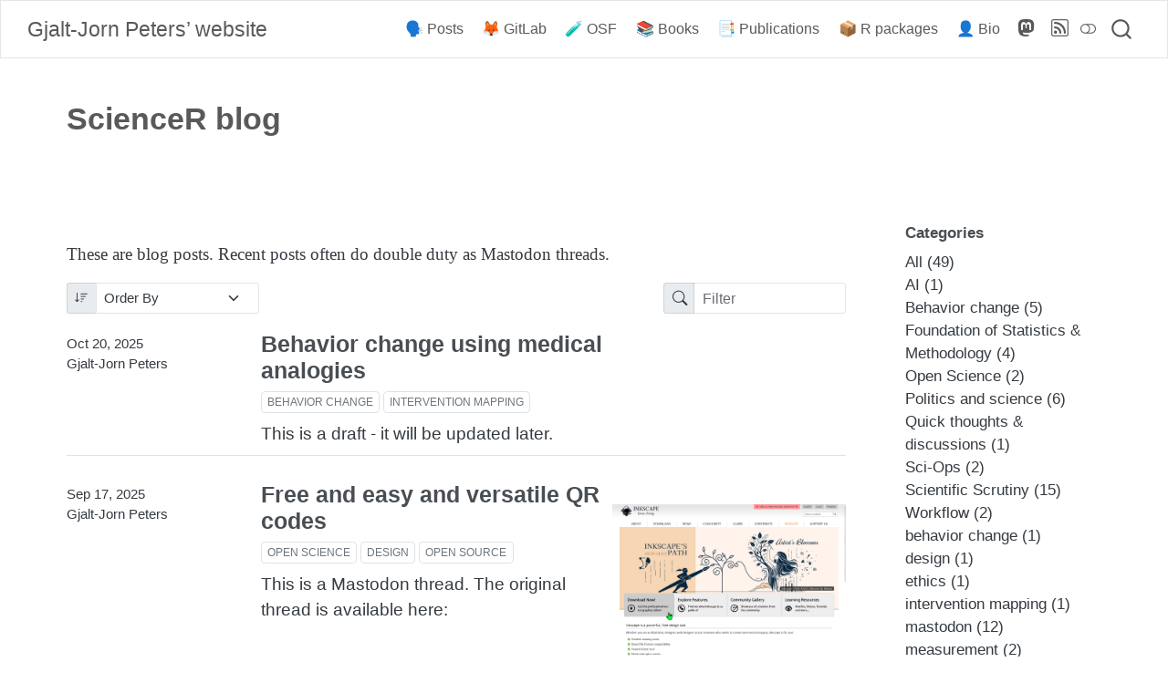

--- FILE ---
content_type: text/html
request_url: https://gjyp.nl/posts/
body_size: 17813
content:
<!DOCTYPE html>
<html xmlns="http://www.w3.org/1999/xhtml" lang="en" xml:lang="en"><head>

<meta charset="utf-8">
<meta name="generator" content="quarto-1.4.554">

<meta name="viewport" content="width=device-width, initial-scale=1.0, user-scalable=yes">


<title>Gjalt-Jorn Peters’ website - ScienceR blog</title>
<style>
code{white-space: pre-wrap;}
span.smallcaps{font-variant: small-caps;}
div.columns{display: flex; gap: min(4vw, 1.5em);}
div.column{flex: auto; overflow-x: auto;}
div.hanging-indent{margin-left: 1.5em; text-indent: -1.5em;}
ul.task-list{list-style: none;}
ul.task-list li input[type="checkbox"] {
  width: 0.8em;
  margin: 0 0.8em 0.2em -1em; /* quarto-specific, see https://github.com/quarto-dev/quarto-cli/issues/4556 */ 
  vertical-align: middle;
}
</style>


<script src="../site_libs/quarto-nav/quarto-nav.js"></script>
<script src="../site_libs/quarto-nav/headroom.min.js"></script>
<script src="../site_libs/clipboard/clipboard.min.js"></script>
<script src="../site_libs/quarto-search/autocomplete.umd.js"></script>
<script src="../site_libs/quarto-search/fuse.min.js"></script>
<script src="../site_libs/quarto-search/quarto-search.js"></script>
<meta name="quarto:offset" content="../">
<link href="..//img/logo.png" rel="icon" type="image/png">
<script src="../site_libs/quarto-listing/list.min.js"></script>
<script src="../site_libs/quarto-listing/quarto-listing.js"></script>
<script src="../site_libs/quarto-html/quarto.js"></script>
<script src="../site_libs/quarto-html/popper.min.js"></script>
<script src="../site_libs/quarto-html/tippy.umd.min.js"></script>
<script src="../site_libs/quarto-html/anchor.min.js"></script>
<link href="../site_libs/quarto-html/tippy.css" rel="stylesheet">
<link href="../site_libs/quarto-html/quarto-syntax-highlighting.css" rel="stylesheet" class="quarto-color-scheme" id="quarto-text-highlighting-styles">
<link href="../site_libs/quarto-html/quarto-syntax-highlighting-dark.css" rel="prefetch" class="quarto-color-scheme quarto-color-alternate" id="quarto-text-highlighting-styles">
<script src="../site_libs/bootstrap/bootstrap.min.js"></script>
<link href="../site_libs/bootstrap/bootstrap-icons.css" rel="stylesheet">
<link href="../site_libs/bootstrap/bootstrap.min.css" rel="stylesheet" class="quarto-color-scheme" id="quarto-bootstrap" data-mode="light">
<link href="../site_libs/bootstrap/bootstrap-dark.min.css" rel="prefetch" class="quarto-color-scheme quarto-color-alternate" id="quarto-bootstrap" data-mode="dark">
<script id="quarto-search-options" type="application/json">{
  "location": "navbar",
  "copy-button": false,
  "collapse-after": 3,
  "panel-placement": "end",
  "type": "overlay",
  "limit": 50,
  "keyboard-shortcut": [
    "f",
    "/",
    "s"
  ],
  "show-item-context": false,
  "language": {
    "search-no-results-text": "No results",
    "search-matching-documents-text": "matching documents",
    "search-copy-link-title": "Copy link to search",
    "search-hide-matches-text": "Hide additional matches",
    "search-more-match-text": "more match in this document",
    "search-more-matches-text": "more matches in this document",
    "search-clear-button-title": "Clear",
    "search-text-placeholder": "",
    "search-detached-cancel-button-title": "Cancel",
    "search-submit-button-title": "Submit",
    "search-label": "Search"
  }
}</script>
<script>

  window.document.addEventListener("DOMContentLoaded", function (_event) {
    const listingTargetEl = window.document.querySelector('#listing-sciencer-blog-full .list');
    if (!listingTargetEl) {
      // No listing discovered, do not attach.
      return; 
    }

    const options = {
      valueNames: ['listing-date','listing-title','listing-author','listing-image','listing-description','listing-categories',{ data: ['index'] },{ data: ['categories'] },{ data: ['listing-date-sort'] },{ data: ['listing-file-modified-sort'] }],
      
      searchColumns: ["listing-date","listing-title","listing-author","listing-image","listing-description","listing-categories"],
    };

    window['quarto-listings'] = window['quarto-listings'] || {};
    window['quarto-listings']['listing-sciencer-blog-full'] = new List('listing-sciencer-blog-full', options);

    if (window['quarto-listing-loaded']) {
      window['quarto-listing-loaded']();
    }
  });

  window.addEventListener('hashchange',() => {
    if (window['quarto-listing-loaded']) {
      window['quarto-listing-loaded']();
    }
  })
  </script>
<meta name="google-site-verification" content="8j5-2TugTkzZPf4BxVVStIVDqRQAqquIEpLl-Av-Po4">

  <script src="https://polyfill.io/v3/polyfill.min.js?features=es6"></script>
  <script src="https://cdn.jsdelivr.net/npm/mathjax@3/es5/tex-chtml-full.js" type="text/javascript"></script>

<script type="text/javascript">
const typesetMath = (el) => {
  if (window.MathJax) {
    // MathJax Typeset
    window.MathJax.typeset([el]);
  } else if (window.katex) {
    // KaTeX Render
    var mathElements = el.getElementsByClassName("math");
    var macros = [];
    for (var i = 0; i < mathElements.length; i++) {
      var texText = mathElements[i].firstChild;
      if (mathElements[i].tagName == "SPAN") {
        window.katex.render(texText.data, mathElements[i], {
          displayMode: mathElements[i].classList.contains('display'),
          throwOnError: false,
          macros: macros,
          fleqn: false
        });
      }
    }
  }
}
window.Quarto = {
  typesetMath
};
</script>

<link rel="stylesheet" href="../styles.css">
<meta property="og:title" content="Gjalt-Jorn Peters’ website - ScienceR blog">
<meta property="og:description" content="This is the website of Gjalt-Jorn Peters. It is the home of the ScienceR blog, and collects links to other websites.">
<meta property="og:image" content="https://behaviorchange.eu/img/logo.png">
<meta property="og:site_name" content="Gjalt-Jorn Peters' website">
<meta property="og:image:height" content="512">
<meta property="og:image:width" content="512">
</head>

<body class="nav-fixed">

<div id="quarto-search-results"></div>
  <header id="quarto-header" class="headroom fixed-top quarto-banner">
    <nav class="navbar navbar-expand-lg " data-bs-theme="dark">
      <div class="navbar-container container-fluid">
      <div class="navbar-brand-container mx-auto">
    <a class="navbar-brand" href="../index.html">
    <span class="navbar-title">Gjalt-Jorn Peters’ website</span>
    </a>
  </div>
            <div id="quarto-search" class="" title="Search"></div>
          <button class="navbar-toggler" type="button" data-bs-toggle="collapse" data-bs-target="#navbarCollapse" aria-controls="navbarCollapse" aria-expanded="false" aria-label="Toggle navigation" onclick="if (window.quartoToggleHeadroom) { window.quartoToggleHeadroom(); }">
  <span class="navbar-toggler-icon"></span>
</button>
          <div class="collapse navbar-collapse" id="navbarCollapse">
            <ul class="navbar-nav navbar-nav-scroll ms-auto">
  <li class="nav-item">
    <a class="nav-link" href="../posts"> 
<span class="menu-text">🗣️ Posts</span></a>
  </li>  
  <li class="nav-item">
    <a class="nav-link" href="https://gitlab.com/matherion/"> 
<span class="menu-text">🦊 GitLab</span></a>
  </li>  
  <li class="nav-item">
    <a class="nav-link" href="https://osf.io/txfec/"> 
<span class="menu-text">🧪 OSF</span></a>
  </li>  
  <li class="nav-item">
    <a class="nav-link" href="../#books"> 
<span class="menu-text">📚 Books</span></a>
  </li>  
  <li class="nav-item">
    <a class="nav-link" href="https://scholar.google.com/citations?user=Qw8JJh0AAAAJ"> 
<span class="menu-text">📑 Publications</span></a>
  </li>  
  <li class="nav-item">
    <a class="nav-link" href="https://gitlab.com/r-packages"> 
<span class="menu-text">📦 R packages</span></a>
  </li>  
  <li class="nav-item">
    <a class="nav-link" href="../#bio"> 
<span class="menu-text">👤 Bio</span></a>
  </li>  
  <li class="nav-item compact">
    <a class="nav-link" href="https://mastodon.nl/@matherion"> <i class="bi bi-mastodon" role="img">
</i> 
<span class="menu-text"></span></a>
  </li>  
  <li class="nav-item compact">
    <a class="nav-link" href="../index.xml"> <i class="bi bi-rss" role="img">
</i> 
<span class="menu-text"></span></a>
  </li>  
</ul>
          </div> <!-- /navcollapse -->
          <div class="quarto-navbar-tools">
  <a href="" class="quarto-color-scheme-toggle quarto-navigation-tool  px-1" onclick="window.quartoToggleColorScheme(); return false;" title="Toggle dark mode"><i class="bi"></i></a>
</div>
      </div> <!-- /container-fluid -->
    </nav>
</header>
<!-- content -->
<header id="title-block-header" class="quarto-title-block default page-columns page-full">
  <div class="quarto-title-banner page-columns page-full">
    <div class="quarto-title column-page-left">
      <h1 class="title">ScienceR blog</h1>
                      </div>
  </div>
    
  
  <div class="quarto-title-meta column-page-left">

      
    
      
    </div>
    
  
  </header><div id="quarto-content" class="quarto-container page-columns page-rows-contents page-layout-full page-navbar">
<!-- sidebar -->
<!-- margin-sidebar -->
    <div id="quarto-margin-sidebar" class="sidebar margin-sidebar">
        
    <h5 class="quarto-listing-category-title">Categories</h5><div class="quarto-listing-category category-default"><div class="category" data-category="">All <span class="quarto-category-count">(49)</span></div><div class="category" data-category="AI">AI <span class="quarto-category-count">(1)</span></div><div class="category" data-category="Behavior change">Behavior change <span class="quarto-category-count">(5)</span></div><div class="category" data-category="Foundation of Statistics &amp;amp; Methodology">Foundation of Statistics &amp; Methodology <span class="quarto-category-count">(4)</span></div><div class="category" data-category="Open Science">Open Science <span class="quarto-category-count">(2)</span></div><div class="category" data-category="Politics and science">Politics and science <span class="quarto-category-count">(6)</span></div><div class="category" data-category="Quick thoughts &amp;amp; discussions">Quick thoughts &amp; discussions <span class="quarto-category-count">(1)</span></div><div class="category" data-category="Sci-Ops">Sci-Ops <span class="quarto-category-count">(2)</span></div><div class="category" data-category="Scientific Scrutiny">Scientific Scrutiny <span class="quarto-category-count">(15)</span></div><div class="category" data-category="Workflow">Workflow <span class="quarto-category-count">(2)</span></div><div class="category" data-category="behavior change">behavior change <span class="quarto-category-count">(1)</span></div><div class="category" data-category="design">design <span class="quarto-category-count">(1)</span></div><div class="category" data-category="ethics">ethics <span class="quarto-category-count">(1)</span></div><div class="category" data-category="intervention mapping">intervention mapping <span class="quarto-category-count">(1)</span></div><div class="category" data-category="mastodon">mastodon <span class="quarto-category-count">(12)</span></div><div class="category" data-category="measurement">measurement <span class="quarto-category-count">(2)</span></div><div class="category" data-category="methodology">methodology <span class="quarto-category-count">(3)</span></div><div class="category" data-category="open science">open science <span class="quarto-category-count">(4)</span></div><div class="category" data-category="open source">open source <span class="quarto-category-count">(2)</span></div><div class="category" data-category="open standards">open standards <span class="quarto-category-count">(1)</span></div><div class="category" data-category="qualitative methods">qualitative methods <span class="quarto-category-count">(2)</span></div><div class="category" data-category="research">research <span class="quarto-category-count">(2)</span></div><div class="category" data-category="teaching">teaching <span class="quarto-category-count">(1)</span></div></div></div>
<!-- main -->
<main class="content quarto-banner-title-block column-page-left" id="quarto-document-content">





<p>These are blog posts. Recent posts often do double duty as Mastodon threads.</p>
<div id="listing-sciencer-blog-full" class="quarto-listing quarto-listing-container-default">
<div class="listing-actions-group">
   <div class="input-group input-group-sm quarto-listing-sort">
     <span class="input-group-text"><i class="bi bi-sort-down"></i></span>
     <select id="listing-sciencer-blog-full-sort" class="form-select" aria-label="Order By" onchange="window['quarto-listings']['listing-sciencer-blog-full'].sort(this.options[this.selectedIndex].value, { order: this.options[this.selectedIndex].getAttribute('data-direction')})">
       <option value="" disabled="" selected="" hidden="">Order By</option>
       <option value="index" data-direction="asc">Default</option>
         <option value="listing-title" data-direction="asc">
          Title
        </option>
         <option value="listing-date-sort" data-direction="asc">
          Date - Oldest
        </option>
         <option value="listing-date-sort" data-direction="desc">
          Date - Newest
        </option>
         <option value="listing-author" data-direction="asc">
          Author
        </option>
     </select>
  </div>
    <div class="input-group input-group-sm quarto-listing-filter">
      <span class="input-group-text"><i class="bi bi-search"></i></span>
      <input type="text" class="search form-control" placeholder="Filter">
    </div>
</div>
<div class="list quarto-listing-default">
<div class="quarto-post image-right" data-index="0" data-categories="behavior change,intervention mapping" data-listing-date-sort="1760911200000" data-listing-file-modified-sort="1760989774849" data-listing-date-modified-sort="NaN" data-listing-reading-time-sort="5" data-listing-word-count-sort="894">
<div class="thumbnail">
<p><a href="../posts/2025-10-behavior-change-using-medical-analogies.html" class="no-external"></a></p><a href="../posts/2025-10-behavior-change-using-medical-analogies.html" class="no-external">
<div class="listing-item-img-placeholder card-img-top" >&nbsp;</div>
</a><p><a href="../posts/2025-10-behavior-change-using-medical-analogies.html" class="no-external"></a></p>
</div>
<div class="body">
<h3 class="no-anchor listing-title">
<a href="../posts/2025-10-behavior-change-using-medical-analogies.html" class="no-external">Behavior change using medical analogies</a>
</h3>
<div class="listing-subtitle">
<a href="../posts/2025-10-behavior-change-using-medical-analogies.html" class="no-external"></a>
</div>
<div class="listing-categories">
<div class="listing-category" onclick="window.quartoListingCategory('behavior change'); return false;">
behavior change
</div>
<div class="listing-category" onclick="window.quartoListingCategory('intervention mapping'); return false;">
intervention mapping
</div>
</div>
<div class="listing-description">
<a href="../posts/2025-10-behavior-change-using-medical-analogies.html" class="no-external">This is a draft - it will be updated later.</a>
</div>
</div>
<div class="metadata">
<a href="../posts/2025-10-behavior-change-using-medical-analogies.html" class="no-external">
<div class="listing-date">
Oct 20, 2025
</div>
<div class="listing-author">
Gjalt-Jorn Peters
</div>
</a>
</div>
</div>
<div class="quarto-post image-right" data-index="1" data-categories="open science,design,open source" data-listing-date-sort="1758060000000" data-listing-file-modified-sort="1760989774847" data-listing-date-modified-sort="NaN" data-listing-reading-time-sort="4" data-listing-word-count-sort="766">
<div class="thumbnail">
<p><a href="../posts/2025-09-free-and-easy-and-versatile-qr-codes.html" class="no-external"></a></p><a href="../posts/2025-09-free-and-easy-and-versatile-qr-codes.html" class="no-external">
<p class="card-img-top"><img src="../img/inkscape-0.png" alt="A screenshot of the InkScape webpage with a cursor at the download button."  class="thumbnail-image card-img"/></p>
</a><p><a href="../posts/2025-09-free-and-easy-and-versatile-qr-codes.html" class="no-external"></a></p>
</div>
<div class="body">
<h3 class="no-anchor listing-title">
<a href="../posts/2025-09-free-and-easy-and-versatile-qr-codes.html" class="no-external">Free and easy and versatile QR codes</a>
</h3>
<div class="listing-subtitle">
<a href="../posts/2025-09-free-and-easy-and-versatile-qr-codes.html" class="no-external"></a>
</div>
<div class="listing-categories">
<div class="listing-category" onclick="window.quartoListingCategory('open science'); return false;">
open science
</div>
<div class="listing-category" onclick="window.quartoListingCategory('design'); return false;">
design
</div>
<div class="listing-category" onclick="window.quartoListingCategory('open source'); return false;">
open source
</div>
</div>
<div class="listing-description">
<a href="../posts/2025-09-free-and-easy-and-versatile-qr-codes.html" class="no-external">This is a Mastodon thread. The original thread is available here:</a>
</div>
</div>
<div class="metadata">
<a href="../posts/2025-09-free-and-easy-and-versatile-qr-codes.html" class="no-external">
<div class="listing-date">
Sep 17, 2025
</div>
<div class="listing-author">
Gjalt-Jorn Peters
</div>
</a>
</div>
</div>
<div class="quarto-post image-right" data-index="2" data-categories="open science,research,qualitative methods,open standards,open source" data-listing-date-sort="1733526000000" data-listing-file-modified-sort="1760989774846" data-listing-date-modified-sort="NaN" data-listing-reading-time-sort="15" data-listing-word-count-sort="2893">
<div class="thumbnail">
<p><a href="../posts/2024-12-rock-basics.html" class="no-external"></a></p><a href="../posts/2024-12-rock-basics.html" class="no-external">
<div class="listing-item-img-placeholder card-img-top" >&nbsp;</div>
</a><p><a href="../posts/2024-12-rock-basics.html" class="no-external"></a></p>
</div>
<div class="body">
<h3 class="no-anchor listing-title">
<a href="../posts/2024-12-rock-basics.html" class="no-external">ROCK Basics</a>
</h3>
<div class="listing-subtitle">
<a href="../posts/2024-12-rock-basics.html" class="no-external"></a>
</div>
<div class="listing-categories">
<div class="listing-category" onclick="window.quartoListingCategory('open science'); return false;">
open science
</div>
<div class="listing-category" onclick="window.quartoListingCategory('research'); return false;">
research
</div>
<div class="listing-category" onclick="window.quartoListingCategory('qualitative methods'); return false;">
qualitative methods
</div>
<div class="listing-category" onclick="window.quartoListingCategory('open standards'); return false;">
open standards
</div>
<div class="listing-category" onclick="window.quartoListingCategory('open source'); return false;">
open source
</div>
</div>
<div class="listing-description">
<a href="../posts/2024-12-rock-basics.html" class="no-external">This blog post is still a work in progress!</a>
</div>
</div>
<div class="metadata">
<a href="../posts/2024-12-rock-basics.html" class="no-external">
<div class="listing-date">
Dec 7, 2024
</div>
<div class="listing-author">
Gjalt-Jorn Peters
</div>
</a>
</div>
</div>
<div class="quarto-post image-right" data-index="3" data-categories="open science,ethics,research,teaching,AI" data-listing-date-sort="1726869600000" data-listing-file-modified-sort="1760989774832" data-listing-date-modified-sort="NaN" data-listing-reading-time-sort="9" data-listing-word-count-sort="1794">
<div class="thumbnail">
<p><a href="../posts/2024-09-ethical-ai-use-in-academia.html" class="no-external"></a></p><a href="../posts/2024-09-ethical-ai-use-in-academia.html" class="no-external">
<div class="listing-item-img-placeholder card-img-top" >&nbsp;</div>
</a><p><a href="../posts/2024-09-ethical-ai-use-in-academia.html" class="no-external"></a></p>
</div>
<div class="body">
<h3 class="no-anchor listing-title">
<a href="../posts/2024-09-ethical-ai-use-in-academia.html" class="no-external">Ethical AI Use in Academia</a>
</h3>
<div class="listing-subtitle">
<a href="../posts/2024-09-ethical-ai-use-in-academia.html" class="no-external"></a>
</div>
<div class="listing-categories">
<div class="listing-category" onclick="window.quartoListingCategory('open science'); return false;">
open science
</div>
<div class="listing-category" onclick="window.quartoListingCategory('ethics'); return false;">
ethics
</div>
<div class="listing-category" onclick="window.quartoListingCategory('research'); return false;">
research
</div>
<div class="listing-category" onclick="window.quartoListingCategory('teaching'); return false;">
teaching
</div>
<div class="listing-category" onclick="window.quartoListingCategory('AI'); return false;">
AI
</div>
</div>
<div class="listing-description">
<a href="../posts/2024-09-ethical-ai-use-in-academia.html" class="no-external">This blog post describes some considerations around ethical use of artificial intelligence, or in most cases more accurately, stochastic parrots, in academia. I will start…</a>
</div>
</div>
<div class="metadata">
<a href="../posts/2024-09-ethical-ai-use-in-academia.html" class="no-external">
<div class="listing-date">
Sep 21, 2024
</div>
<div class="listing-author">
Gjalt-Jorn Peters
</div>
</a>
</div>
</div>
<div class="quarto-post image-right" data-index="4" data-categories="open science" data-listing-date-sort="1724968800000" data-listing-file-modified-sort="1760989774832" data-listing-date-modified-sort="NaN" data-listing-reading-time-sort="5" data-listing-word-count-sort="970">
<div class="thumbnail">
<p><a href="../posts/2024-08-open-science-conference-contributions-pro-tips.html" class="no-external"></a></p><a href="../posts/2024-08-open-science-conference-contributions-pro-tips.html" class="no-external">
<div class="listing-item-img-placeholder card-img-top" >&nbsp;</div>
</a><p><a href="../posts/2024-08-open-science-conference-contributions-pro-tips.html" class="no-external"></a></p>
</div>
<div class="body">
<h3 class="no-anchor listing-title">
<a href="../posts/2024-08-open-science-conference-contributions-pro-tips.html" class="no-external">Open Science Conference Contributions: Pro Tips</a>
</h3>
<div class="listing-subtitle">
<a href="../posts/2024-08-open-science-conference-contributions-pro-tips.html" class="no-external"></a>
</div>
<div class="listing-categories">
<div class="listing-category" onclick="window.quartoListingCategory('open science'); return false;">
open science
</div>
</div>
<div class="listing-description">
<a href="../posts/2024-08-open-science-conference-contributions-pro-tips.html" class="no-external">At conferences, people often present slides and/or posters. Ideally, these help interested researchers to find you and your work, so in the old days it was common to bring…</a>
</div>
</div>
<div class="metadata">
<a href="../posts/2024-08-open-science-conference-contributions-pro-tips.html" class="no-external">
<div class="listing-date">
Aug 30, 2024
</div>
<div class="listing-author">
Gjalt-Jorn Peters
</div>
</a>
</div>
</div>
<div class="quarto-post image-right" data-index="5" data-categories="methodology,qualitative methods" data-listing-date-sort="1718056800000" data-listing-file-modified-sort="1760989774832" data-listing-date-modified-sort="NaN" data-listing-reading-time-sort="7" data-listing-word-count-sort="1207">
<div class="thumbnail">
<p><a href="../posts/2024-06-codebook-elements.html" class="no-external"></a></p><a href="../posts/2024-06-codebook-elements.html" class="no-external">
<div class="listing-item-img-placeholder card-img-top" >&nbsp;</div>
</a><p><a href="../posts/2024-06-codebook-elements.html" class="no-external"></a></p>
</div>
<div class="body">
<h3 class="no-anchor listing-title">
<a href="../posts/2024-06-codebook-elements.html" class="no-external">Code book elements</a>
</h3>
<div class="listing-subtitle">
<a href="../posts/2024-06-codebook-elements.html" class="no-external"></a>
</div>
<div class="listing-categories">
<div class="listing-category" onclick="window.quartoListingCategory('methodology'); return false;">
methodology
</div>
<div class="listing-category" onclick="window.quartoListingCategory('qualitative methods'); return false;">
qualitative methods
</div>
</div>
<div class="listing-description">
<a href="../posts/2024-06-codebook-elements.html" class="no-external">A codebook specifies the codes used to organize data.</a>
</div>
</div>
<div class="metadata">
<a href="../posts/2024-06-codebook-elements.html" class="no-external">
<div class="listing-date">
Jun 11, 2024
</div>
<div class="listing-author">
Gjalt-Jorn Peters
</div>
</a>
</div>
</div>
<div class="quarto-post image-right" data-index="6" data-categories="methodology,measurement" data-listing-date-sort="1712786400000" data-listing-file-modified-sort="1760989774832" data-listing-date-modified-sort="NaN" data-listing-reading-time-sort="17" data-listing-word-count-sort="3212">
<div class="thumbnail">
<p><a href="../posts/2024-04-how-to-create-a-tabulated-open-questionnaire-specification.html" class="no-external"></a></p><a href="../posts/2024-04-how-to-create-a-tabulated-open-questionnaire-specification.html" class="no-external">
<div class="listing-item-img-placeholder card-img-top" >&nbsp;</div>
</a><p><a href="../posts/2024-04-how-to-create-a-tabulated-open-questionnaire-specification.html" class="no-external"></a></p>
</div>
<div class="body">
<h3 class="no-anchor listing-title">
<a href="../posts/2024-04-how-to-create-a-tabulated-open-questionnaire-specification.html" class="no-external">How to create a Tabulated Open Questionnaire (TOQ) specification</a>
</h3>
<div class="listing-subtitle">
<a href="../posts/2024-04-how-to-create-a-tabulated-open-questionnaire-specification.html" class="no-external"></a>
</div>
<div class="listing-categories">
<div class="listing-category" onclick="window.quartoListingCategory('methodology'); return false;">
methodology
</div>
<div class="listing-category" onclick="window.quartoListingCategory('measurement'); return false;">
measurement
</div>
</div>
<div class="listing-description">
<a href="../posts/2024-04-how-to-create-a-tabulated-open-questionnaire-specification.html" class="no-external">In this brief blog post, I describe a number of steps you could take to create a Tabulated Open Questionnaire specification.</a>
</div>
</div>
<div class="metadata">
<a href="../posts/2024-04-how-to-create-a-tabulated-open-questionnaire-specification.html" class="no-external">
<div class="listing-date">
Apr 11, 2024
</div>
<div class="listing-author">
Gjalt-Jorn Peters
</div>
</a>
</div>
</div>
<div class="quarto-post image-right" data-index="7" data-categories="mastodon,methodology,measurement" data-listing-date-sort="1710975600000" data-listing-file-modified-sort="1760989774832" data-listing-date-modified-sort="NaN" data-listing-reading-time-sort="5" data-listing-word-count-sort="888">
<div class="thumbnail">
<p><a href="../posts/2024-03-towards-interoperability-for-psychological-data.html" class="no-external"></a></p><a href="../posts/2024-03-towards-interoperability-for-psychological-data.html" class="no-external">
<p class="card-img-top"><img src="../img/kermit-the-frog-typing.gif" alt="A GIF of Kermit the frog typing."  class="thumbnail-image card-img"/></p>
</a><p><a href="../posts/2024-03-towards-interoperability-for-psychological-data.html" class="no-external"></a></p>
</div>
<div class="body">
<h3 class="no-anchor listing-title">
<a href="../posts/2024-03-towards-interoperability-for-psychological-data.html" class="no-external">Towards interoperability for psychological data</a>
</h3>
<div class="listing-subtitle">
<a href="../posts/2024-03-towards-interoperability-for-psychological-data.html" class="no-external"></a>
</div>
<div class="listing-categories">
<div class="listing-category" onclick="window.quartoListingCategory('mastodon'); return false;">
mastodon
</div>
<div class="listing-category" onclick="window.quartoListingCategory('methodology'); return false;">
methodology
</div>
<div class="listing-category" onclick="window.quartoListingCategory('measurement'); return false;">
measurement
</div>
</div>
<div class="listing-description">
<a href="../posts/2024-03-towards-interoperability-for-psychological-data.html" class="no-external">This is a Mastodon thread. The original thread is available here:</a>
</div>
</div>
<div class="metadata">
<a href="../posts/2024-03-towards-interoperability-for-psychological-data.html" class="no-external">
<div class="listing-date">
Mar 21, 2024
</div>
<div class="listing-author">
Gjalt-Jorn Peters
</div>
</a>
</div>
</div>
<div class="quarto-post image-right" data-index="8" data-categories="mastodon" data-listing-date-sort="1707001200000" data-listing-file-modified-sort="1760989774832" data-listing-date-modified-sort="NaN" data-listing-reading-time-sort="8" data-listing-word-count-sort="1440">
<div class="thumbnail">
<p><a href="../posts/2024-02-you-or-your-university-dont-own-your-data.html" class="no-external"></a></p><a href="../posts/2024-02-you-or-your-university-dont-own-your-data.html" class="no-external">
<p class="card-img-top"><img src="../img/all-your-base-all-your-base-are-belong-to-us.gif" alt="A GIF of the 'Cats' character from the eighties video game Zero Wing, saying 'All your base are belong to us'."  class="thumbnail-image card-img"/></p>
</a><p><a href="../posts/2024-02-you-or-your-university-dont-own-your-data.html" class="no-external"></a></p>
</div>
<div class="body">
<h3 class="no-anchor listing-title">
<a href="../posts/2024-02-you-or-your-university-dont-own-your-data.html" class="no-external">You (or your university) don’t own your data</a>
</h3>
<div class="listing-subtitle">
<a href="../posts/2024-02-you-or-your-university-dont-own-your-data.html" class="no-external"></a>
</div>
<div class="listing-categories">
<div class="listing-category" onclick="window.quartoListingCategory('mastodon'); return false;">
mastodon
</div>
</div>
<div class="listing-description">
<a href="../posts/2024-02-you-or-your-university-dont-own-your-data.html" class="no-external">This is a Mastodon thread. The original thread is available here:</a>
</div>
</div>
<div class="metadata">
<a href="../posts/2024-02-you-or-your-university-dont-own-your-data.html" class="no-external">
<div class="listing-date">
Feb 4, 2024
</div>
<div class="listing-author">
Gjalt-Jorn Peters
</div>
</a>
</div>
</div>
<div class="quarto-post image-right" data-index="9" data-categories="mastodon" data-listing-date-sort="1696543200000" data-listing-file-modified-sort="1760989774831" data-listing-date-modified-sort="NaN" data-listing-reading-time-sort="6" data-listing-word-count-sort="1101">
<div class="thumbnail">
<p><a href="../posts/2023-09-Preregistering-SysRevs.html" class="no-external"></a></p><a href="../posts/2023-09-Preregistering-SysRevs.html" class="no-external">
<p class="card-img-top"><img src="../img/penguins-with-soccer-ball.gif" alt="A GIF of a penguin balancing on a soccer ball, but 'tackled' when another penguin comes sliding along."  class="thumbnail-image card-img"/></p>
</a><p><a href="../posts/2023-09-Preregistering-SysRevs.html" class="no-external"></a></p>
</div>
<div class="body">
<h3 class="no-anchor listing-title">
<a href="../posts/2023-09-Preregistering-SysRevs.html" class="no-external">Preregistering Systematic Reviews</a>
</h3>
<div class="listing-subtitle">
<a href="../posts/2023-09-Preregistering-SysRevs.html" class="no-external"></a>
</div>
<div class="listing-categories">
<div class="listing-category" onclick="window.quartoListingCategory('mastodon'); return false;">
mastodon
</div>
</div>
<div class="listing-description">
<a href="../posts/2023-09-Preregistering-SysRevs.html" class="no-external">This is a Mastodon thread. The original thread is available here:</a>
</div>
</div>
<div class="metadata">
<a href="../posts/2023-09-Preregistering-SysRevs.html" class="no-external">
<div class="listing-date">
Oct 6, 2023
</div>
<div class="listing-author">
Gjalt-Jorn Peters
</div>
</a>
</div>
</div>
<div class="quarto-post image-right" data-index="10" data-categories="mastodon" data-listing-date-sort="1693000800000" data-listing-file-modified-sort="1760989774831" data-listing-date-modified-sort="NaN" data-listing-reading-time-sort="2" data-listing-word-count-sort="260">
<div class="thumbnail">
<p><a href="../posts/2023-08-A-bit-of-X-odus.html" class="no-external"></a></p><a href="../posts/2023-08-A-bit-of-X-odus.html" class="no-external">
<p class="card-img-top"><img src="../img/unesco-open-science-cover.png" alt="THe cover of the UNESCO Open Science Recommendation."  class="thumbnail-image card-img"/></p>
</a><p><a href="../posts/2023-08-A-bit-of-X-odus.html" class="no-external"></a></p>
</div>
<div class="body">
<h3 class="no-anchor listing-title">
<a href="../posts/2023-08-A-bit-of-X-odus.html" class="no-external">A-bit-of-X-odus</a>
</h3>
<div class="listing-subtitle">
<a href="../posts/2023-08-A-bit-of-X-odus.html" class="no-external"></a>
</div>
<div class="listing-categories">
<div class="listing-category" onclick="window.quartoListingCategory('mastodon'); return false;">
mastodon
</div>
</div>
<div class="listing-description">
<a href="../posts/2023-08-A-bit-of-X-odus.html" class="no-external">This is a Mastodon thread. The original thread is available here:</a>
</div>
</div>
<div class="metadata">
<a href="../posts/2023-08-A-bit-of-X-odus.html" class="no-external">
<div class="listing-date">
Aug 26, 2023
</div>
<div class="listing-author">
Gjalt-Jorn Peters
</div>
</a>
</div>
</div>
<div class="quarto-post image-right" data-index="11" data-categories="" data-listing-date-sort="1692828000000" data-listing-file-modified-sort="1760989774831" data-listing-date-modified-sort="NaN" data-listing-reading-time-sort="4" data-listing-word-count-sort="779">
<div class="thumbnail">
<p><a href="../posts/2023-08-Using-Git-in-Shiny-Apps.html" class="no-external"></a></p><a href="../posts/2023-08-Using-Git-in-Shiny-Apps.html" class="no-external">
<div class="listing-item-img-placeholder card-img-top" >&nbsp;</div>
</a><p><a href="../posts/2023-08-Using-Git-in-Shiny-Apps.html" class="no-external"></a></p>
</div>
<div class="body">
<h3 class="no-anchor listing-title">
<a href="../posts/2023-08-Using-Git-in-Shiny-Apps.html" class="no-external">Using Git in Shiny Apps</a>
</h3>
<div class="listing-subtitle">
<a href="../posts/2023-08-Using-Git-in-Shiny-Apps.html" class="no-external"></a>
</div>
<div class="listing-categories">

</div>
<div class="listing-description">
<a href="../posts/2023-08-Using-Git-in-Shiny-Apps.html" class="no-external">This is a brief blog post to document how you can use Git in a Shiny app.</a>
</div>
</div>
<div class="metadata">
<a href="../posts/2023-08-Using-Git-in-Shiny-Apps.html" class="no-external">
<div class="listing-date">
Aug 24, 2023
</div>
<div class="listing-author">
Gjalt-Jorn Peters
</div>
</a>
</div>
</div>
<div class="quarto-post image-right" data-index="12" data-categories="mastodon" data-listing-date-sort="1690840800000" data-listing-file-modified-sort="1760989774831" data-listing-date-modified-sort="NaN" data-listing-reading-time-sort="4" data-listing-word-count-sort="713">
<div class="thumbnail">
<p><a href="../posts/2023-08-health-psychology-in-2023--transforming-paradigms.html" class="no-external"></a></p><a href="../posts/2023-08-health-psychology-in-2023--transforming-paradigms.html" class="no-external">
<p class="card-img-top"><img src="../img/transforming-paradigms-title-slide.png" alt="The title slide; showing 'Health Psychology in 2023: transforming paradigms', with a number of transformers and a QR code linking for a ShortDOI linking to https://doi.org/jxkz"  class="thumbnail-image card-img"/></p>
</a><p><a href="../posts/2023-08-health-psychology-in-2023--transforming-paradigms.html" class="no-external"></a></p>
</div>
<div class="body">
<h3 class="no-anchor listing-title">
<a href="../posts/2023-08-health-psychology-in-2023--transforming-paradigms.html" class="no-external">Health Psychology in 2023: Transforming Paradigms</a>
</h3>
<div class="listing-subtitle">
<a href="../posts/2023-08-health-psychology-in-2023--transforming-paradigms.html" class="no-external"></a>
</div>
<div class="listing-categories">
<div class="listing-category" onclick="window.quartoListingCategory('mastodon'); return false;">
mastodon
</div>
</div>
<div class="listing-description">
<a href="../posts/2023-08-health-psychology-in-2023--transforming-paradigms.html" class="no-external">This is a Mastodon thread. The original thread is available here:</a>
</div>
</div>
<div class="metadata">
<a href="../posts/2023-08-health-psychology-in-2023--transforming-paradigms.html" class="no-external">
<div class="listing-date">
Aug 1, 2023
</div>
<div class="listing-author">
Gjalt-Jorn Peters
</div>
</a>
</div>
</div>
<div class="quarto-post image-right" data-index="13" data-categories="mastodon" data-listing-date-sort="1690408800000" data-listing-file-modified-sort="1760989774831" data-listing-date-modified-sort="NaN" data-listing-reading-time-sort="6" data-listing-word-count-sort="1032">
<div class="thumbnail">
<p><a href="../posts/2023-07-intervention-mapping-summer-course.html" class="no-external"></a></p><a href="../posts/2023-07-intervention-mapping-summer-course.html" class="no-external">
<p class="card-img-top"><img src="../img/im-sc-2023.jpg" alt="A photograph of the Intervention Mapping Summer Course 2023 participants."  class="thumbnail-image card-img"/></p>
</a><p><a href="../posts/2023-07-intervention-mapping-summer-course.html" class="no-external"></a></p>
</div>
<div class="body">
<h3 class="no-anchor listing-title">
<a href="../posts/2023-07-intervention-mapping-summer-course.html" class="no-external">The Intervention Mapping Summer Course 2023</a>
</h3>
<div class="listing-subtitle">
<a href="../posts/2023-07-intervention-mapping-summer-course.html" class="no-external"></a>
</div>
<div class="listing-categories">
<div class="listing-category" onclick="window.quartoListingCategory('mastodon'); return false;">
mastodon
</div>
</div>
<div class="listing-description">
<a href="../posts/2023-07-intervention-mapping-summer-course.html" class="no-external">This is a Mastodon thread. The original thread is available here:</a>
</div>
</div>
<div class="metadata">
<a href="../posts/2023-07-intervention-mapping-summer-course.html" class="no-external">
<div class="listing-date">
Jul 27, 2023
</div>
<div class="listing-author">
Gjalt-Jorn Peters
</div>
</a>
</div>
</div>
<div class="quarto-post image-right" data-index="14" data-categories="mastodon" data-listing-date-sort="1689976800000" data-listing-file-modified-sort="1760989774831" data-listing-date-modified-sort="NaN" data-listing-reading-time-sort="6" data-listing-word-count-sort="1183">
<div class="thumbnail">
<p><a href="../posts/2023-07-alcohol-of-drugs-wat-is-slechter.html" class="no-external"></a></p><a href="../posts/2023-07-alcohol-of-drugs-wat-is-slechter.html" class="no-external">
<p class="card-img-top"><img src="../img/nutt---drug-ranking.png" alt="The drug ranking of Nutt (2010), with alcohol (72 points), heroin (55 points), crack cocaine (54 points), methamphetamine (33 points), and cocaine (27 points) in the lead, followed by cannabis (20 points) in the 8th place, and ecstasy (9 points) in the 17th place."  class="thumbnail-image card-img"/></p>
</a><p><a href="../posts/2023-07-alcohol-of-drugs-wat-is-slechter.html" class="no-external"></a></p>
</div>
<div class="body">
<h3 class="no-anchor listing-title">
<a href="../posts/2023-07-alcohol-of-drugs-wat-is-slechter.html" class="no-external">Alcohol of drugs: wat is slechter voor je?</a>
</h3>
<div class="listing-subtitle">
<a href="../posts/2023-07-alcohol-of-drugs-wat-is-slechter.html" class="no-external"></a>
</div>
<div class="listing-categories">
<div class="listing-category" onclick="window.quartoListingCategory('mastodon'); return false;">
mastodon
</div>
</div>
<div class="listing-description">
<a href="../posts/2023-07-alcohol-of-drugs-wat-is-slechter.html" class="no-external">Dit is een Mastodon draadje. Het originele draadje is hier beschikbaar:</a>
</div>
</div>
<div class="metadata">
<a href="../posts/2023-07-alcohol-of-drugs-wat-is-slechter.html" class="no-external">
<div class="listing-date">
Jul 22, 2023
</div>
<div class="listing-author">
Gjalt-Jorn Peters
</div>
</a>
</div>
</div>
<div class="quarto-post image-right" data-index="15" data-categories="mastodon" data-listing-date-sort="1688940000000" data-listing-file-modified-sort="1760989774831" data-listing-date-modified-sort="NaN" data-listing-reading-time-sort="3" data-listing-word-count-sort="530">
<div class="thumbnail">
<p><a href="../posts/2023-07-intervention-mapping-in-a-thread.html" class="no-external"></a></p><a href="../posts/2023-07-intervention-mapping-in-a-thread.html" class="no-external">
<p class="card-img-top"><img src="../img/this-is-why-we-save-what-we-can.webp" alt="A GIF from US reality TV show Good Boned showing Karen Laine telling Mina Starsiak Hawk, 'this is why we save what we can!'."  class="thumbnail-image card-img"/></p>
</a><p><a href="../posts/2023-07-intervention-mapping-in-a-thread.html" class="no-external"></a></p>
</div>
<div class="body">
<h3 class="no-anchor listing-title">
<a href="../posts/2023-07-intervention-mapping-in-a-thread.html" class="no-external">Intervention Mapping in a thread</a>
</h3>
<div class="listing-subtitle">
<a href="../posts/2023-07-intervention-mapping-in-a-thread.html" class="no-external"></a>
</div>
<div class="listing-categories">
<div class="listing-category" onclick="window.quartoListingCategory('mastodon'); return false;">
mastodon
</div>
</div>
<div class="listing-description">
<a href="../posts/2023-07-intervention-mapping-in-a-thread.html" class="no-external">This is a Mastodon thread. The original thread is available here:</a>
</div>
</div>
<div class="metadata">
<a href="../posts/2023-07-intervention-mapping-in-a-thread.html" class="no-external">
<div class="listing-date">
Jul 10, 2023
</div>
<div class="listing-author">
Gjalt-Jorn Peters
</div>
</a>
</div>
</div>
<div class="quarto-post image-right" data-index="16" data-categories="mastodon" data-listing-date-sort="1673391600000" data-listing-file-modified-sort="1760989774830" data-listing-date-modified-sort="NaN" data-listing-reading-time-sort="4" data-listing-word-count-sort="780">
<div class="thumbnail">
<p><a href="../posts/2023-01-converting-a-quarto-blog-post-to-a-mastodon-thread-and-posting-it.html" class="no-external"></a></p><a href="../posts/2023-01-converting-a-quarto-blog-post-to-a-mastodon-thread-and-posting-it.html" class="no-external">
<p class="card-img-top"><img src="../img/quartodon-toot-preview-example.png" alt="A screenshow of a part of the thread preview generated by quartodon, showing the fourth toot in this thread with a character count of 350 characters."  class="thumbnail-image card-img"/></p>
</a><p><a href="../posts/2023-01-converting-a-quarto-blog-post-to-a-mastodon-thread-and-posting-it.html" class="no-external"></a></p>
</div>
<div class="body">
<h3 class="no-anchor listing-title">
<a href="../posts/2023-01-converting-a-quarto-blog-post-to-a-mastodon-thread-and-posting-it.html" class="no-external">Converting a Quarto blog post to a Mastodon thread and posting it</a>
</h3>
<div class="listing-subtitle">
<a href="../posts/2023-01-converting-a-quarto-blog-post-to-a-mastodon-thread-and-posting-it.html" class="no-external"></a>
</div>
<div class="listing-categories">
<div class="listing-category" onclick="window.quartoListingCategory('mastodon'); return false;">
mastodon
</div>
</div>
<div class="listing-description">
<a href="../posts/2023-01-converting-a-quarto-blog-post-to-a-mastodon-thread-and-posting-it.html" class="no-external">This is a Mastodon thread. The original thread is available here:</a>
</div>
</div>
<div class="metadata">
<a href="../posts/2023-01-converting-a-quarto-blog-post-to-a-mastodon-thread-and-posting-it.html" class="no-external">
<div class="listing-date">
Jan 11, 2023
</div>
<div class="listing-author">
Gjalt-Jorn Peters
</div>
</a>
</div>
</div>
<div class="quarto-post image-right" data-index="17" data-categories="mastodon" data-listing-date-sort="1672700400000" data-listing-file-modified-sort="1760989774831" data-listing-date-modified-sort="NaN" data-listing-reading-time-sort="9" data-listing-word-count-sort="1732">
<div class="thumbnail">
<p><a href="../posts/2023-01-rock-and-ena--hpbm-tutorial--mastodon-thread.html" class="no-external"></a></p><a href="../posts/2023-01-rock-and-ena--hpbm-tutorial--mastodon-thread.html" class="no-external">
<p class="card-img-top"><img src="../img/rock-ena-tutorial-title.png" alt="A screenshot of the front page of the article's PDF showing the title and the abstract (see doi.org/jrfb for the text)"  class="thumbnail-image card-img"/></p>
</a><p><a href="../posts/2023-01-rock-and-ena--hpbm-tutorial--mastodon-thread.html" class="no-external"></a></p>
</div>
<div class="body">
<h3 class="no-anchor listing-title">
<a href="../posts/2023-01-rock-and-ena--hpbm-tutorial--mastodon-thread.html" class="no-external">Using the Reproducible Open Coding Kit &amp; Epistemic Network Analysis to model qualitative data</a>
</h3>
<div class="listing-subtitle">
<a href="../posts/2023-01-rock-and-ena--hpbm-tutorial--mastodon-thread.html" class="no-external"></a>
</div>
<div class="listing-categories">
<div class="listing-category" onclick="window.quartoListingCategory('mastodon'); return false;">
mastodon
</div>
</div>
<div class="listing-description">
<a href="../posts/2023-01-rock-and-ena--hpbm-tutorial--mastodon-thread.html" class="no-external">This is a Mastodon thread. The original thread is available here:</a>
</div>
</div>
<div class="metadata">
<a href="../posts/2023-01-rock-and-ena--hpbm-tutorial--mastodon-thread.html" class="no-external">
<div class="listing-date">
Jan 3, 2023
</div>
<div class="listing-author">
Gjalt-Jorn Peters
</div>
</a>
</div>
</div>
<div class="quarto-post image-right" data-index="18" data-categories="mastodon" data-listing-date-sort="1670972400000" data-listing-file-modified-sort="1760989774830" data-listing-date-modified-sort="NaN" data-listing-reading-time-sort="8" data-listing-word-count-sort="1443">
<div class="thumbnail">
<p><a href="../posts/2022-12-acyclic-behavior-change-diagrams--mastodon-thread.html" class="no-external"></a></p><a href="../posts/2022-12-acyclic-behavior-change-diagrams--mastodon-thread.html" class="no-external">
<p class="card-img-top"><img src="../img/abcd-from-manuscript.png" alt="An Acyclic Behavior Change Diagram"  class="thumbnail-image card-img"/></p>
</a><p><a href="../posts/2022-12-acyclic-behavior-change-diagrams--mastodon-thread.html" class="no-external"></a></p>
</div>
<div class="body">
<h3 class="no-anchor listing-title">
<a href="../posts/2022-12-acyclic-behavior-change-diagrams--mastodon-thread.html" class="no-external">Acyclic Behavior Change Diagrams: A Tool to Report and Analyze Interventions</a>
</h3>
<div class="listing-subtitle">
<a href="../posts/2022-12-acyclic-behavior-change-diagrams--mastodon-thread.html" class="no-external"></a>
</div>
<div class="listing-categories">
<div class="listing-category" onclick="window.quartoListingCategory('mastodon'); return false;">
mastodon
</div>
</div>
<div class="listing-description">
<a href="../posts/2022-12-acyclic-behavior-change-diagrams--mastodon-thread.html" class="no-external">This is a Mastodon thread. The original thread is available here:</a>
</div>
</div>
<div class="metadata">
<a href="../posts/2022-12-acyclic-behavior-change-diagrams--mastodon-thread.html" class="no-external">
<div class="listing-date">
Dec 14, 2022
</div>
<div class="listing-author">
Gjalt-Jorn Peters
</div>
</a>
</div>
</div>
<div class="quarto-post image-right" data-index="19" data-categories="mastodon" data-listing-date-sort="1669935600000" data-listing-file-modified-sort="1760989774830" data-listing-date-modified-sort="NaN" data-listing-reading-time-sort="5" data-listing-word-count-sort="980">
<div class="thumbnail">
<p><a href="../posts/2022-12-knowing-what-we-re-talking-about--mastodon-thread.html" class="no-external"></a></p><a href="../posts/2022-12-knowing-what-we-re-talking-about--mastodon-thread.html" class="no-external">
<p class="card-img-top"><img src="../img/so-i-am-confusion.gif"  class="thumbnail-image card-img"/></p>
</a><p><a href="../posts/2022-12-knowing-what-we-re-talking-about--mastodon-thread.html" class="no-external"></a></p>
</div>
<div class="body">
<h3 class="no-anchor listing-title">
<a href="../posts/2022-12-knowing-what-we-re-talking-about--mastodon-thread.html" class="no-external">Knowing what we’re talking about: a Mastodon thread</a>
</h3>
<div class="listing-subtitle">
<a href="../posts/2022-12-knowing-what-we-re-talking-about--mastodon-thread.html" class="no-external"></a>
</div>
<div class="listing-categories">
<div class="listing-category" onclick="window.quartoListingCategory('mastodon'); return false;">
mastodon
</div>
</div>
<div class="listing-description">
<a href="../posts/2022-12-knowing-what-we-re-talking-about--mastodon-thread.html" class="no-external">This is a Mastodon thread. The original thread is available here:</a>
</div>
</div>
<div class="metadata">
<a href="../posts/2022-12-knowing-what-we-re-talking-about--mastodon-thread.html" class="no-external">
<div class="listing-date">
Dec 2, 2022
</div>
<div class="listing-author">
Gjalt-Jorn Peters
</div>
</a>
</div>
</div>
<div class="quarto-post image-right" data-index="20" data-categories="Open Science,Workflow,Sci-Ops" data-listing-date-sort="1573599600000" data-listing-file-modified-sort="1760989774830" data-listing-date-modified-sort="NaN" data-listing-reading-time-sort="6" data-listing-word-count-sort="1003">
<div class="thumbnail">
<p><a href="../posts/2019-11-collaborating-on-reproducible-manuscripts-for-dummies-an-introduction-using-git-r-markdown-and-zotero.html" class="no-external"></a></p><a href="../posts/2019-11-collaborating-on-reproducible-manuscripts-for-dummies-an-introduction-using-git-r-markdown-and-zotero.html" class="no-external">
<div class="listing-item-img-placeholder card-img-top" >&nbsp;</div>
</a><p><a href="../posts/2019-11-collaborating-on-reproducible-manuscripts-for-dummies-an-introduction-using-git-r-markdown-and-zotero.html" class="no-external"></a></p>
</div>
<div class="body">
<h3 class="no-anchor listing-title">
<a href="../posts/2019-11-collaborating-on-reproducible-manuscripts-for-dummies-an-introduction-using-git-r-markdown-and-zotero.html" class="no-external">Collaborating on reproducible manuscripts for dummies: an introduction using git, R Markdown and Zotero</a>
</h3>
<div class="listing-subtitle">
<a href="../posts/2019-11-collaborating-on-reproducible-manuscripts-for-dummies-an-introduction-using-git-r-markdown-and-zotero.html" class="no-external"></a>
</div>
<div class="listing-categories">
<div class="listing-category" onclick="window.quartoListingCategory('Open Science'); return false;">
Open Science
</div>
<div class="listing-category" onclick="window.quartoListingCategory('Workflow'); return false;">
Workflow
</div>
<div class="listing-category" onclick="window.quartoListingCategory('Sci-Ops'); return false;">
Sci-Ops
</div>
</div>
<div class="listing-description">
<a href="../posts/2019-11-collaborating-on-reproducible-manuscripts-for-dummies-an-introduction-using-git-r-markdown-and-zotero.html" class="no-external">This document is an introduction to a workflow that facilitates collaborating with other researchers if your aim is to apply Open Science principles.</a>
</div>
</div>
<div class="metadata">
<a href="../posts/2019-11-collaborating-on-reproducible-manuscripts-for-dummies-an-introduction-using-git-r-markdown-and-zotero.html" class="no-external">
<div class="listing-date">
Nov 13, 2019
</div>
<div class="listing-author">
Gjalt-Jorn Peters
</div>
</a>
</div>
</div>
<div class="quarto-post image-right" data-index="21" data-categories="" data-listing-date-sort="1571004000000" data-listing-file-modified-sort="1760989774830" data-listing-date-modified-sort="NaN" data-listing-reading-time-sort="71" data-listing-word-count-sort="14050">
<div class="thumbnail">
<p><a href="../posts/2019-10-is-er-sprake-van-normalisering-van-drugsgebruik.html" class="no-external"></a></p><a href="../posts/2019-10-is-er-sprake-van-normalisering-van-drugsgebruik.html" class="no-external">
<p class="card-img-top"><img src="2019-10-is-er-sprake-van-normalisering-van-drugsgebruik_files/figure-html/unnamed-chunk-2-1.png"  class="thumbnail-image card-img"/></p>
</a><p><a href="../posts/2019-10-is-er-sprake-van-normalisering-van-drugsgebruik.html" class="no-external"></a></p>
</div>
<div class="body">
<h3 class="no-anchor listing-title">
<a href="../posts/2019-10-is-er-sprake-van-normalisering-van-drugsgebruik.html" class="no-external">Is er sprake van ‘normalisering’ van drugsgebruik?</a>
</h3>
<div class="listing-subtitle">
<a href="../posts/2019-10-is-er-sprake-van-normalisering-van-drugsgebruik.html" class="no-external"></a>
</div>
<div class="listing-categories">

</div>
<div class="listing-description">
<a href="../posts/2019-10-is-er-sprake-van-normalisering-van-drugsgebruik.html" class="no-external">Het Trimbos Instituut publiceerde onlangs een blog post waarin ze afsluit met:</a>
</div>
</div>
<div class="metadata">
<a href="../posts/2019-10-is-er-sprake-van-normalisering-van-drugsgebruik.html" class="no-external">
<div class="listing-date">
Oct 14, 2019
</div>
<div class="listing-author">
Gjalt-Jorn Peters
</div>
</a>
</div>
</div>
<div class="quarto-post image-right" data-index="22" data-categories="Open Science,Workflow,Sci-Ops" data-listing-date-sort="1568412000000" data-listing-file-modified-sort="1760989774830" data-listing-date-modified-sort="NaN" data-listing-reading-time-sort="6" data-listing-word-count-sort="1067">
<div class="thumbnail">
<p><a href="../posts/2019-09-a-poor-person-s-guide-to-open-sciencing-gdpr-compliant-data-management.html" class="no-external"></a></p><a href="../posts/2019-09-a-poor-person-s-guide-to-open-sciencing-gdpr-compliant-data-management.html" class="no-external">
<div class="listing-item-img-placeholder card-img-top" >&nbsp;</div>
</a><p><a href="../posts/2019-09-a-poor-person-s-guide-to-open-sciencing-gdpr-compliant-data-management.html" class="no-external"></a></p>
</div>
<div class="body">
<h3 class="no-anchor listing-title">
<a href="../posts/2019-09-a-poor-person-s-guide-to-open-sciencing-gdpr-compliant-data-management.html" class="no-external">A poor person’s guide to Open Sciencing GDPR compliant data management</a>
</h3>
<div class="listing-subtitle">
<a href="../posts/2019-09-a-poor-person-s-guide-to-open-sciencing-gdpr-compliant-data-management.html" class="no-external"></a>
</div>
<div class="listing-categories">
<div class="listing-category" onclick="window.quartoListingCategory('Open Science'); return false;">
Open Science
</div>
<div class="listing-category" onclick="window.quartoListingCategory('Workflow'); return false;">
Workflow
</div>
<div class="listing-category" onclick="window.quartoListingCategory('Sci-Ops'); return false;">
Sci-Ops
</div>
</div>
<div class="listing-description">
<a href="../posts/2019-09-a-poor-person-s-guide-to-open-sciencing-gdpr-compliant-data-management.html" class="no-external">In this brief post I’ll outline a simple data management strategy that is consistent with both GDPR and Open Science principles. For readers unfamiliar with these: the EU’s…</a>
</div>
</div>
<div class="metadata">
<a href="../posts/2019-09-a-poor-person-s-guide-to-open-sciencing-gdpr-compliant-data-management.html" class="no-external">
<div class="listing-date">
Sep 14, 2019
</div>
<div class="listing-author">
Gjalt-Jorn Peters
</div>
</a>
</div>
</div>
<div class="quarto-post image-right" data-index="23" data-categories="" data-listing-date-sort="1554242400000" data-listing-file-modified-sort="1760989774830" data-listing-date-modified-sort="NaN" data-listing-reading-time-sort="8" data-listing-word-count-sort="1414">
<div class="thumbnail">
<p><a href="../posts/2019-04-a-reproducible-research-workflow-gitlab-r-markdown-and-open-science-framework.html" class="no-external"></a></p><a href="../posts/2019-04-a-reproducible-research-workflow-gitlab-r-markdown-and-open-science-framework.html" class="no-external">
<div class="listing-item-img-placeholder card-img-top" >&nbsp;</div>
</a><p><a href="../posts/2019-04-a-reproducible-research-workflow-gitlab-r-markdown-and-open-science-framework.html" class="no-external"></a></p>
</div>
<div class="body">
<h3 class="no-anchor listing-title">
<a href="../posts/2019-04-a-reproducible-research-workflow-gitlab-r-markdown-and-open-science-framework.html" class="no-external">A reproducible research workflow: GitLab, R Markdown, and Open Science Framework</a>
</h3>
<div class="listing-subtitle">
<a href="../posts/2019-04-a-reproducible-research-workflow-gitlab-r-markdown-and-open-science-framework.html" class="no-external"></a>
</div>
<div class="listing-categories">

</div>
<div class="listing-description">
<a href="../posts/2019-04-a-reproducible-research-workflow-gitlab-r-markdown-and-open-science-framework.html" class="no-external"><em>Disclaimer: like style guides, this is necessarily ‘opinionated’, and perhaps less like style guides, it’s very much a work in progress. It reflects a set of best practices…</em></a>
</div>
</div>
<div class="metadata">
<a href="../posts/2019-04-a-reproducible-research-workflow-gitlab-r-markdown-and-open-science-framework.html" class="no-external">
<div class="listing-date">
Apr 3, 2019
</div>
<div class="listing-author">
Gjalt-Jorn Peters
</div>
</a>
</div>
</div>
<div class="quarto-post image-right" data-index="24" data-categories="" data-listing-date-sort="1552086000000" data-listing-file-modified-sort="1760989774830" data-listing-date-modified-sort="NaN" data-listing-reading-time-sort="9" data-listing-word-count-sort="1708">
<div class="thumbnail">
<p><a href="../posts/2019-03-the-hare-and-the-turtle-why-agile-approaches-are-often-not-feasible-in-applied-psychology.html" class="no-external"></a></p><a href="../posts/2019-03-the-hare-and-the-turtle-why-agile-approaches-are-often-not-feasible-in-applied-psychology.html" class="no-external">
<p class="card-img-top"><img src="2019-03-the-hare-and-the-turtle-why-agile-approaches-are-often-not-feasible-in-applied-psychology_files/figure-html/cohens-d-sampling-dist1-1.png"  class="thumbnail-image card-img"/></p>
</a><p><a href="../posts/2019-03-the-hare-and-the-turtle-why-agile-approaches-are-often-not-feasible-in-applied-psychology.html" class="no-external"></a></p>
</div>
<div class="body">
<h3 class="no-anchor listing-title">
<a href="../posts/2019-03-the-hare-and-the-turtle-why-agile-approaches-are-often-not-feasible-in-applied-psychology.html" class="no-external">The hare and the turtle: why agile approaches are often not feasible in applied psychology</a>
</h3>
<div class="listing-subtitle">
<a href="../posts/2019-03-the-hare-and-the-turtle-why-agile-approaches-are-often-not-feasible-in-applied-psychology.html" class="no-external"></a>
</div>
<div class="listing-categories">

</div>
<div class="listing-description">
<a href="../posts/2019-03-the-hare-and-the-turtle-why-agile-approaches-are-often-not-feasible-in-applied-psychology.html" class="no-external">Recently, a case study was published where the usefulness of agile methods in developing behavior change interventions was explored (Ploos van Amstel, Heemskerk, Renes &amp;…</a>
</div>
</div>
<div class="metadata">
<a href="../posts/2019-03-the-hare-and-the-turtle-why-agile-approaches-are-often-not-feasible-in-applied-psychology.html" class="no-external">
<div class="listing-date">
Mar 9, 2019
</div>
<div class="listing-author">
Gjalt-Jorn Peters
</div>
</a>
</div>
</div>
<div class="quarto-post image-right" data-index="25" data-categories="" data-listing-date-sort="1549580400000" data-listing-file-modified-sort="1760989774829" data-listing-date-modified-sort="NaN" data-listing-reading-time-sort="14" data-listing-word-count-sort="2711">
<div class="thumbnail">
<p><a href="../posts/2019-02-een-voorbeeld-van-de-abcd-in-de-dagelijkse-praktijk-van-interventie-ontwikkeling.html" class="no-external"></a></p><a href="../posts/2019-02-een-voorbeeld-van-de-abcd-in-de-dagelijkse-praktijk-van-interventie-ontwikkeling.html" class="no-external">
<div class="listing-item-img-placeholder card-img-top" >&nbsp;</div>
</a><p><a href="../posts/2019-02-een-voorbeeld-van-de-abcd-in-de-dagelijkse-praktijk-van-interventie-ontwikkeling.html" class="no-external"></a></p>
</div>
<div class="body">
<h3 class="no-anchor listing-title">
<a href="../posts/2019-02-een-voorbeeld-van-de-abcd-in-de-dagelijkse-praktijk-van-interventie-ontwikkeling.html" class="no-external">Een voorbeeld van de ABCD in de dagelijkse praktijk van interventie-ontwikkeling</a>
</h3>
<div class="listing-subtitle">
<a href="../posts/2019-02-een-voorbeeld-van-de-abcd-in-de-dagelijkse-praktijk-van-interventie-ontwikkeling.html" class="no-external"></a>
</div>
<div class="listing-categories">

</div>
<div class="listing-description">
<a href="../posts/2019-02-een-voorbeeld-van-de-abcd-in-de-dagelijkse-praktijk-van-interventie-ontwikkeling.html" class="no-external">De Acyclic Behavior Change Diagram, oftewel ABCD, is een nuttig hulpmiddel bij het planmatig (of eigenlijk ook bij het niet zo planmatig) ontwikkelen van een…<sup></sup></a>
</div>
</div>
<div class="metadata">
<a href="../posts/2019-02-een-voorbeeld-van-de-abcd-in-de-dagelijkse-praktijk-van-interventie-ontwikkeling.html" class="no-external">
<div class="listing-date">
Feb 8, 2019
</div>
<div class="listing-author">
Gjalt-Jorn Peters
</div>
</a>
</div>
</div>
<div class="quarto-post image-right" data-index="26" data-categories="" data-listing-date-sort="1548716400000" data-listing-file-modified-sort="1760989774829" data-listing-date-modified-sort="NaN" data-listing-reading-time-sort="43" data-listing-word-count-sort="8454">
<div class="thumbnail">
<p><a href="../posts/2019-01-acute-risicos-van-xtc-gebruik.nl.html" class="no-external"></a></p><a href="../posts/2019-01-acute-risicos-van-xtc-gebruik.nl.html" class="no-external">
<p class="card-img-top"><img src="2019-01-acute-risicos-van-xtc-gebruik.nl_files/figure-html/use-intensity-1.png"  class="thumbnail-image card-img"/></p>
</a><p><a href="../posts/2019-01-acute-risicos-van-xtc-gebruik.nl.html" class="no-external"></a></p>
</div>
<div class="body">
<h3 class="no-anchor listing-title">
<a href="../posts/2019-01-acute-risicos-van-xtc-gebruik.nl.html" class="no-external">Acute risico’s van XTC-gebruik</a>
</h3>
<div class="listing-subtitle">
<a href="../posts/2019-01-acute-risicos-van-xtc-gebruik.nl.html" class="no-external"></a>
</div>
<div class="listing-categories">

</div>
<div class="listing-description">
<a href="../posts/2019-01-acute-risicos-van-xtc-gebruik.nl.html" class="no-external">Note: This is a draft; it is messy and not ready for the ‘general public’ yet!</a>
</div>
</div>
<div class="metadata">
<a href="../posts/2019-01-acute-risicos-van-xtc-gebruik.nl.html" class="no-external">
<div class="listing-date">
Jan 29, 2019
</div>
<div class="listing-author">
Gjalt-Jorn Peters
</div>
</a>
</div>
</div>
<div class="quarto-post image-right" data-index="27" data-categories="Politics and science,Scientific Scrutiny" data-listing-date-sort="1542548437000" data-listing-file-modified-sort="1760989774829" data-listing-date-modified-sort="NaN" data-listing-reading-time-sort="11" data-listing-word-count-sort="2189">
<div class="thumbnail">
<p><a href="../posts/2018-11-hoe-voorkomen-we-een-nieuwe-wodc-affaire.html" class="no-external"></a></p><a href="../posts/2018-11-hoe-voorkomen-we-een-nieuwe-wodc-affaire.html" class="no-external">
<div class="listing-item-img-placeholder card-img-top" >&nbsp;</div>
</a><p><a href="../posts/2018-11-hoe-voorkomen-we-een-nieuwe-wodc-affaire.html" class="no-external"></a></p>
</div>
<div class="body">
<h3 class="no-anchor listing-title">
<a href="../posts/2018-11-hoe-voorkomen-we-een-nieuwe-wodc-affaire.html" class="no-external">Hoe voorkomen we een nieuwe WODC affaire?</a>
</h3>
<div class="listing-subtitle">
<a href="../posts/2018-11-hoe-voorkomen-we-een-nieuwe-wodc-affaire.html" class="no-external"></a>
</div>
<div class="listing-categories">
<div class="listing-category" onclick="window.quartoListingCategory('Politics and science'); return false;">
Politics and science
</div>
<div class="listing-category" onclick="window.quartoListingCategory('Scientific Scrutiny'); return false;">
Scientific Scrutiny
</div>
</div>
<div class="listing-description">
<a href="../posts/2018-11-hoe-voorkomen-we-een-nieuwe-wodc-affaire.html" class="no-external">Onderzoek is een methode om iets te leren. Overheidsbeslissingen en -beleid moeten gebaseerd zijn op feiten, dus overheden en semi-overheden moeten vaak onderzoek doen om…</a>
</div>
</div>
<div class="metadata">
<a href="../posts/2018-11-hoe-voorkomen-we-een-nieuwe-wodc-affaire.html" class="no-external">
<div class="listing-date">
Nov 18, 2018
</div>
<div class="listing-author">
GjaltJornPeters
</div>
</a>
</div>
</div>
<div class="quarto-post image-right" data-index="28" data-categories="Behavior change,Politics and science,Scientific Scrutiny" data-listing-date-sort="1540410335000" data-listing-file-modified-sort="1760989774829" data-listing-date-modified-sort="NaN" data-listing-reading-time-sort="22" data-listing-word-count-sort="4317">
<div class="thumbnail">
<p><a href="../posts/2018-10-kritische-analyse-van-de-reacties-van-het-trimbos-instituut-en-novadic-kentron-op-de-legaliseringsdiscussie.html" class="no-external"></a></p><a href="../posts/2018-10-kritische-analyse-van-de-reacties-van-het-trimbos-instituut-en-novadic-kentron-op-de-legaliseringsdiscussie.html" class="no-external">
<div class="listing-item-img-placeholder card-img-top" >&nbsp;</div>
</a><p><a href="../posts/2018-10-kritische-analyse-van-de-reacties-van-het-trimbos-instituut-en-novadic-kentron-op-de-legaliseringsdiscussie.html" class="no-external"></a></p>
</div>
<div class="body">
<h3 class="no-anchor listing-title">
<a href="../posts/2018-10-kritische-analyse-van-de-reacties-van-het-trimbos-instituut-en-novadic-kentron-op-de-legaliseringsdiscussie.html" class="no-external">Kritische analyse van de reacties van het Trimbos Instituut en Novadic Kentron op de legaliseringsdiscussie</a>
</h3>
<div class="listing-subtitle">
<a href="../posts/2018-10-kritische-analyse-van-de-reacties-van-het-trimbos-instituut-en-novadic-kentron-op-de-legaliseringsdiscussie.html" class="no-external"></a>
</div>
<div class="listing-categories">
<div class="listing-category" onclick="window.quartoListingCategory('Behavior change'); return false;">
Behavior change
</div>
<div class="listing-category" onclick="window.quartoListingCategory('Politics and science'); return false;">
Politics and science
</div>
<div class="listing-category" onclick="window.quartoListingCategory('Scientific Scrutiny'); return false;">
Scientific Scrutiny
</div>
</div>
<div class="listing-description">
<a href="../posts/2018-10-kritische-analyse-van-de-reacties-van-het-trimbos-instituut-en-novadic-kentron-op-de-legaliseringsdiscussie.html" class="no-external">Op dinsdag 23 en woensdag 24 oktober 2018 plaatsten het Trimbos Instituut en Novadic-Kentron reacties op de discussie over legalisering van XTC. Deze reacties behandelen…</a>
</div>
</div>
<div class="metadata">
<a href="../posts/2018-10-kritische-analyse-van-de-reacties-van-het-trimbos-instituut-en-novadic-kentron-op-de-legaliseringsdiscussie.html" class="no-external">
<div class="listing-date">
Oct 24, 2018
</div>
<div class="listing-author">
GjaltJornPeters
</div>
</a>
</div>
</div>
<div class="quarto-post image-right" data-index="29" data-categories="Behavior change,Politics and science" data-listing-date-sort="1540300080000" data-listing-file-modified-sort="1760989774829" data-listing-date-modified-sort="NaN" data-listing-reading-time-sort="19" data-listing-word-count-sort="3722">
<div class="thumbnail">
<p><a href="../posts/2018-10-waarom-legalisering-van-xtc-gezondheidsschade-en-slachtoffers-voorkomt.html" class="no-external"></a></p><a href="../posts/2018-10-waarom-legalisering-van-xtc-gezondheidsschade-en-slachtoffers-voorkomt.html" class="no-external">
<div class="listing-item-img-placeholder card-img-top" >&nbsp;</div>
</a><p><a href="../posts/2018-10-waarom-legalisering-van-xtc-gezondheidsschade-en-slachtoffers-voorkomt.html" class="no-external"></a></p>
</div>
<div class="body">
<h3 class="no-anchor listing-title">
<a href="../posts/2018-10-waarom-legalisering-van-xtc-gezondheidsschade-en-slachtoffers-voorkomt.html" class="no-external">Waarom legalisering van XTC gezondheidsschade en slachtoffers voorkomt</a>
</h3>
<div class="listing-subtitle">
<a href="../posts/2018-10-waarom-legalisering-van-xtc-gezondheidsschade-en-slachtoffers-voorkomt.html" class="no-external"></a>
</div>
<div class="listing-categories">
<div class="listing-category" onclick="window.quartoListingCategory('Behavior change'); return false;">
Behavior change
</div>
<div class="listing-category" onclick="window.quartoListingCategory('Politics and science'); return false;">
Politics and science
</div>
</div>
<div class="listing-description">
<a href="../posts/2018-10-waarom-legalisering-van-xtc-gezondheidsschade-en-slachtoffers-voorkomt.html" class="no-external">Zondag pleitte Arjan Lubach voor legalisering van XTC, in navolging van criminoloog Ton Nabben en hoogleraar medicatieveiligheid Kees Kramers. In deze post voeg ik nog een…</a>
</div>
</div>
<div class="metadata">
<a href="../posts/2018-10-waarom-legalisering-van-xtc-gezondheidsschade-en-slachtoffers-voorkomt.html" class="no-external">
<div class="listing-date">
Oct 23, 2018
</div>
<div class="listing-author">
GjaltJornPeters
</div>
</a>
</div>
</div>
<div class="quarto-post image-right" data-index="30" data-categories="Scientific Scrutiny" data-listing-date-sort="1536648477000" data-listing-file-modified-sort="1760989774828" data-listing-date-modified-sort="NaN" data-listing-reading-time-sort="9" data-listing-word-count-sort="1618">
<div class="thumbnail">
<p><a href="../posts/2018-09-de-wereld-gebruikt-veel-minder-xtc-pillen-dan-geschat.html" class="no-external"></a></p><a href="../posts/2018-09-de-wereld-gebruikt-veel-minder-xtc-pillen-dan-geschat.html" class="no-external">
<div class="listing-item-img-placeholder card-img-top" >&nbsp;</div>
</a><p><a href="../posts/2018-09-de-wereld-gebruikt-veel-minder-xtc-pillen-dan-geschat.html" class="no-external"></a></p>
</div>
<div class="body">
<h3 class="no-anchor listing-title">
<a href="../posts/2018-09-de-wereld-gebruikt-veel-minder-xtc-pillen-dan-geschat.html" class="no-external">De wereld gebruikt veel minder XTC pillen dan geschat</a>
</h3>
<div class="listing-subtitle">
<a href="../posts/2018-09-de-wereld-gebruikt-veel-minder-xtc-pillen-dan-geschat.html" class="no-external"></a>
</div>
<div class="listing-categories">
<div class="listing-category" onclick="window.quartoListingCategory('Scientific Scrutiny'); return false;">
Scientific Scrutiny
</div>
</div>
<div class="listing-description">
<a href="../posts/2018-09-de-wereld-gebruikt-veel-minder-xtc-pillen-dan-geschat.html" class="no-external">Op 25 augustus 2018 kwam het boek “Waar een klein land groot in kan zijn” uit van Pieter Tops, Judith van Valkenhoef, Edward van der Torre en Luuk van Spijk. In dit boek…</a>
</div>
</div>
<div class="metadata">
<a href="../posts/2018-09-de-wereld-gebruikt-veel-minder-xtc-pillen-dan-geschat.html" class="no-external">
<div class="listing-date">
Sep 11, 2018
</div>
<div class="listing-author">
GjaltJornPeters
</div>
</a>
</div>
</div>
<div class="quarto-post image-right" data-index="31" data-categories="Politics and science,Scientific Scrutiny" data-listing-date-sort="1536648365000" data-listing-file-modified-sort="1760989774828" data-listing-date-modified-sort="NaN" data-listing-reading-time-sort="9" data-listing-word-count-sort="1646">
<div class="thumbnail">
<p><a href="../posts/2018-09-how-much-xtc-does-the-world-use-every-year.html" class="no-external"></a></p><a href="../posts/2018-09-how-much-xtc-does-the-world-use-every-year.html" class="no-external">
<div class="listing-item-img-placeholder card-img-top" >&nbsp;</div>
</a><p><a href="../posts/2018-09-how-much-xtc-does-the-world-use-every-year.html" class="no-external"></a></p>
</div>
<div class="body">
<h3 class="no-anchor listing-title">
<a href="../posts/2018-09-how-much-xtc-does-the-world-use-every-year.html" class="no-external">How much XTC does the world use every year?</a>
</h3>
<div class="listing-subtitle">
<a href="../posts/2018-09-how-much-xtc-does-the-world-use-every-year.html" class="no-external"></a>
</div>
<div class="listing-categories">
<div class="listing-category" onclick="window.quartoListingCategory('Politics and science'); return false;">
Politics and science
</div>
<div class="listing-category" onclick="window.quartoListingCategory('Scientific Scrutiny'); return false;">
Scientific Scrutiny
</div>
</div>
<div class="listing-description">
<a href="../posts/2018-09-how-much-xtc-does-the-world-use-every-year.html" class="no-external">On the 25th August 2018, the book “The Netherlands and synthetic drugs” by Pieter Tops, Judith van Valkenhoef, Edward van der Torre and Luuk van Spijk was published. In this…</a>
</div>
</div>
<div class="metadata">
<a href="../posts/2018-09-how-much-xtc-does-the-world-use-every-year.html" class="no-external">
<div class="listing-date">
Sep 11, 2018
</div>
<div class="listing-author">
GjaltJornPeters
</div>
</a>
</div>
</div>
<div class="quarto-post image-right" data-index="32" data-categories="Politics and science,Scientific Scrutiny" data-listing-date-sort="1535798332000" data-listing-file-modified-sort="1760989774828" data-listing-date-modified-sort="NaN" data-listing-reading-time-sort="13" data-listing-word-count-sort="2592">
<div class="thumbnail">
<p><a href="../posts/2018-09-much-less-ecstasy-used-and-produced-in-the-netherlands-than-recent-report-suggests.html" class="no-external"></a></p><a href="../posts/2018-09-much-less-ecstasy-used-and-produced-in-the-netherlands-than-recent-report-suggests.html" class="no-external">
<div class="listing-item-img-placeholder card-img-top" >&nbsp;</div>
</a><p><a href="../posts/2018-09-much-less-ecstasy-used-and-produced-in-the-netherlands-than-recent-report-suggests.html" class="no-external"></a></p>
</div>
<div class="body">
<h3 class="no-anchor listing-title">
<a href="../posts/2018-09-much-less-ecstasy-used-and-produced-in-the-netherlands-than-recent-report-suggests.html" class="no-external">Much less ecstasy used (and produced?) in the Netherlands than recent report suggests</a>
</h3>
<div class="listing-subtitle">
<a href="../posts/2018-09-much-less-ecstasy-used-and-produced-in-the-netherlands-than-recent-report-suggests.html" class="no-external"></a>
</div>
<div class="listing-categories">
<div class="listing-category" onclick="window.quartoListingCategory('Politics and science'); return false;">
Politics and science
</div>
<div class="listing-category" onclick="window.quartoListingCategory('Scientific Scrutiny'); return false;">
Scientific Scrutiny
</div>
</div>
<div class="listing-description">
<a href="../posts/2018-09-much-less-ecstasy-used-and-produced-in-the-netherlands-than-recent-report-suggests.html" class="no-external">Recently, a report came out (“Waar een klein land groot in kan zijn”) by Pieter Tops, Judith van Valkenhoef, Edward van der Torre and Luuk van Spijk (all employed by the…</a>
</div>
</div>
<div class="metadata">
<a href="../posts/2018-09-much-less-ecstasy-used-and-produced-in-the-netherlands-than-recent-report-suggests.html" class="no-external">
<div class="listing-date">
Sep 1, 2018
</div>
<div class="listing-author">
GjaltJornPeters
</div>
</a>
</div>
</div>
<div class="quarto-post image-right" data-index="33" data-categories="Politics and science,Scientific Scrutiny" data-listing-date-sort="1535473260000" data-listing-file-modified-sort="1760989774828" data-listing-date-modified-sort="NaN" data-listing-reading-time-sort="13" data-listing-word-count-sort="2509">
<div class="thumbnail">
<p><a href="../posts/2018-08-nederland-gebruikt-veel-minder-xtc-pillen-dan-geschat.html" class="no-external"></a></p><a href="../posts/2018-08-nederland-gebruikt-veel-minder-xtc-pillen-dan-geschat.html" class="no-external">
<div class="listing-item-img-placeholder card-img-top" >&nbsp;</div>
</a><p><a href="../posts/2018-08-nederland-gebruikt-veel-minder-xtc-pillen-dan-geschat.html" class="no-external"></a></p>
</div>
<div class="body">
<h3 class="no-anchor listing-title">
<a href="../posts/2018-08-nederland-gebruikt-veel-minder-xtc-pillen-dan-geschat.html" class="no-external">Nederland gebruikt veel minder XTC pillen dan geschat</a>
</h3>
<div class="listing-subtitle">
<a href="../posts/2018-08-nederland-gebruikt-veel-minder-xtc-pillen-dan-geschat.html" class="no-external"></a>
</div>
<div class="listing-categories">
<div class="listing-category" onclick="window.quartoListingCategory('Politics and science'); return false;">
Politics and science
</div>
<div class="listing-category" onclick="window.quartoListingCategory('Scientific Scrutiny'); return false;">
Scientific Scrutiny
</div>
</div>
<div class="listing-description">
<a href="../posts/2018-08-nederland-gebruikt-veel-minder-xtc-pillen-dan-geschat.html" class="no-external">Recent kwam het rapport “Waar een klein land groot in kan zijn” uit van Pieter Tops, Judith van Valkenhoef, Edward van der Torre en Luuk van Spijk (allemaal werkzaam bij de…</a>
</div>
</div>
<div class="metadata">
<a href="../posts/2018-08-nederland-gebruikt-veel-minder-xtc-pillen-dan-geschat.html" class="no-external">
<div class="listing-date">
Aug 28, 2018
</div>
<div class="listing-author">
GjaltJornPeters
</div>
</a>
</div>
</div>
<div class="quarto-post image-right" data-index="34" data-categories="Behavior change,Foundation of Statistics &amp; Methodology" data-listing-date-sort="1528488053000" data-listing-file-modified-sort="1760989774828" data-listing-date-modified-sort="NaN" data-listing-reading-time-sort="26" data-listing-word-count-sort="5172">
<div class="thumbnail">
<p><a href="../posts/2018-06-constructs-operationalisations-mediators-and-why-behavior-change-techniques-cannot-change-behavior.html" class="no-external"></a></p><a href="../posts/2018-06-constructs-operationalisations-mediators-and-why-behavior-change-techniques-cannot-change-behavior.html" class="no-external">
<div class="listing-item-img-placeholder card-img-top" >&nbsp;</div>
</a><p><a href="../posts/2018-06-constructs-operationalisations-mediators-and-why-behavior-change-techniques-cannot-change-behavior.html" class="no-external"></a></p>
</div>
<div class="body">
<h3 class="no-anchor listing-title">
<a href="../posts/2018-06-constructs-operationalisations-mediators-and-why-behavior-change-techniques-cannot-change-behavior.html" class="no-external">Constructs, operationalisations, mediators, and why behavior change techniques cannot change behavior</a>
</h3>
<div class="listing-subtitle">
<a href="../posts/2018-06-constructs-operationalisations-mediators-and-why-behavior-change-techniques-cannot-change-behavior.html" class="no-external"></a>
</div>
<div class="listing-categories">
<div class="listing-category" onclick="window.quartoListingCategory('Behavior change'); return false;">
Behavior change
</div>
<div class="listing-category" onclick="window.quartoListingCategory('Foundation of Statistics &amp; Methodology'); return false;">
Foundation of Statistics &amp; Methodology
</div>
</div>
<div class="listing-description">
<a href="../posts/2018-06-constructs-operationalisations-mediators-and-why-behavior-change-techniques-cannot-change-behavior.html" class="no-external">In health psychology, there exists a lack of conceptual clarity regarding a number of terms that are at the core of psychological science. True, this problem exists in…</a>
</div>
</div>
<div class="metadata">
<a href="../posts/2018-06-constructs-operationalisations-mediators-and-why-behavior-change-techniques-cannot-change-behavior.html" class="no-external">
<div class="listing-date">
Jun 8, 2018
</div>
<div class="listing-author">
GjaltJornPeters
</div>
</a>
</div>
</div>
<div class="quarto-post image-right" data-index="35" data-categories="Scientific Scrutiny" data-listing-date-sort="1508411604000" data-listing-file-modified-sort="1760989774828" data-listing-date-modified-sort="NaN" data-listing-reading-time-sort="15" data-listing-word-count-sort="2861">
<div class="thumbnail">
<p><a href="../posts/2017-10-een-toetsingskader-voor-harm-reduction-interventies-beschouwing-vanuit-de-theorie-en-praktijk-van-effectieve-gedragsverandering.html" class="no-external"></a></p><a href="../posts/2017-10-een-toetsingskader-voor-harm-reduction-interventies-beschouwing-vanuit-de-theorie-en-praktijk-van-effectieve-gedragsverandering.html" class="no-external">
<div class="listing-item-img-placeholder card-img-top" >&nbsp;</div>
</a><p><a href="../posts/2017-10-een-toetsingskader-voor-harm-reduction-interventies-beschouwing-vanuit-de-theorie-en-praktijk-van-effectieve-gedragsverandering.html" class="no-external"></a></p>
</div>
<div class="body">
<h3 class="no-anchor listing-title">
<a href="../posts/2017-10-een-toetsingskader-voor-harm-reduction-interventies-beschouwing-vanuit-de-theorie-en-praktijk-van-effectieve-gedragsverandering.html" class="no-external">Een toetsingskader voor Harm Reduction interventies: beschouwing vanuit de theorie en praktijk van effectieve gedragsverandering</a>
</h3>
<div class="listing-subtitle">
<a href="../posts/2017-10-een-toetsingskader-voor-harm-reduction-interventies-beschouwing-vanuit-de-theorie-en-praktijk-van-effectieve-gedragsverandering.html" class="no-external"></a>
</div>
<div class="listing-categories">
<div class="listing-category" onclick="window.quartoListingCategory('Scientific Scrutiny'); return false;">
Scientific Scrutiny
</div>
</div>
<div class="listing-description">
<a href="../posts/2017-10-een-toetsingskader-voor-harm-reduction-interventies-beschouwing-vanuit-de-theorie-en-praktijk-van-effectieve-gedragsverandering.html" class="no-external">[Image by Todd Huffman, https://www.flickr.com/people/99287245@N00]</a>
</div>
</div>
<div class="metadata">
<a href="../posts/2017-10-een-toetsingskader-voor-harm-reduction-interventies-beschouwing-vanuit-de-theorie-en-praktijk-van-effectieve-gedragsverandering.html" class="no-external">
<div class="listing-date">
Oct 19, 2017
</div>
<div class="listing-author">
GjaltJornPeters
</div>
</a>
</div>
</div>
<div class="quarto-post image-right" data-index="36" data-categories="Scientific Scrutiny" data-listing-date-sort="1506945824000" data-listing-file-modified-sort="1760989774828" data-listing-date-modified-sort="NaN" data-listing-reading-time-sort="6" data-listing-word-count-sort="1024">
<div class="thumbnail">
<p><a href="../posts/2017-10-why-estimations-of-determinant-relevance-should-not-be-based-on-regression-analysis.html" class="no-external"></a></p><a href="../posts/2017-10-why-estimations-of-determinant-relevance-should-not-be-based-on-regression-analysis.html" class="no-external">
<div class="listing-item-img-placeholder card-img-top" >&nbsp;</div>
</a><p><a href="../posts/2017-10-why-estimations-of-determinant-relevance-should-not-be-based-on-regression-analysis.html" class="no-external"></a></p>
</div>
<div class="body">
<h3 class="no-anchor listing-title">
<a href="../posts/2017-10-why-estimations-of-determinant-relevance-should-not-be-based-on-regression-analysis.html" class="no-external">Why estimations of determinant relevance should not be based on regression analysis</a>
</h3>
<div class="listing-subtitle">
<a href="../posts/2017-10-why-estimations-of-determinant-relevance-should-not-be-based-on-regression-analysis.html" class="no-external"></a>
</div>
<div class="listing-categories">
<div class="listing-category" onclick="window.quartoListingCategory('Scientific Scrutiny'); return false;">
Scientific Scrutiny
</div>
</div>
<div class="listing-description">
<a href="../posts/2017-10-why-estimations-of-determinant-relevance-should-not-be-based-on-regression-analysis.html" class="no-external">This is a draft as a contribution to a discussion to a response to a discussion in the Facebook Page Psychological Methods Discussion Group.</a>
</div>
</div>
<div class="metadata">
<a href="../posts/2017-10-why-estimations-of-determinant-relevance-should-not-be-based-on-regression-analysis.html" class="no-external">
<div class="listing-date">
Oct 2, 2017
</div>
<div class="listing-author">
GjaltJornPeters
</div>
</a>
</div>
</div>
<div class="quarto-post image-right" data-index="37" data-categories="Scientific Scrutiny" data-listing-date-sort="1502190340000" data-listing-file-modified-sort="1760989774827" data-listing-date-modified-sort="NaN" data-listing-reading-time-sort="11" data-listing-word-count-sort="2175">
<div class="thumbnail">
<p><a href="../posts/2017-08-appropriate-humility-choosing-sides-in-the-alpha-wars-based-on-psychology-rather-than-methodology-and-statistics.html" class="no-external"></a></p><a href="../posts/2017-08-appropriate-humility-choosing-sides-in-the-alpha-wars-based-on-psychology-rather-than-methodology-and-statistics.html" class="no-external">
<div class="listing-item-img-placeholder card-img-top" >&nbsp;</div>
</a><p><a href="../posts/2017-08-appropriate-humility-choosing-sides-in-the-alpha-wars-based-on-psychology-rather-than-methodology-and-statistics.html" class="no-external"></a></p>
</div>
<div class="body">
<h3 class="no-anchor listing-title">
<a href="../posts/2017-08-appropriate-humility-choosing-sides-in-the-alpha-wars-based-on-psychology-rather-than-methodology-and-statistics.html" class="no-external">Appropriate humility: choosing sides in the alpha wars based on psychology rather than methodology and statistics</a>
</h3>
<div class="listing-subtitle">
<a href="../posts/2017-08-appropriate-humility-choosing-sides-in-the-alpha-wars-based-on-psychology-rather-than-methodology-and-statistics.html" class="no-external"></a>
</div>
<div class="listing-categories">
<div class="listing-category" onclick="window.quartoListingCategory('Scientific Scrutiny'); return false;">
Scientific Scrutiny
</div>
</div>
<div class="listing-description">
<a href="../posts/2017-08-appropriate-humility-choosing-sides-in-the-alpha-wars-based-on-psychology-rather-than-methodology-and-statistics.html" class="no-external">[ Note: this is a first draft, a preprint of a blog post so to speak :-) ]</a>
</div>
</div>
<div class="metadata">
<a href="../posts/2017-08-appropriate-humility-choosing-sides-in-the-alpha-wars-based-on-psychology-rather-than-methodology-and-statistics.html" class="no-external">
<div class="listing-date">
Aug 8, 2017
</div>
<div class="listing-author">
GjaltJornPeters
</div>
</a>
</div>
</div>
<div class="quarto-post image-right" data-index="38" data-categories="Scientific Scrutiny" data-listing-date-sort="1501838155000" data-listing-file-modified-sort="1760989774827" data-listing-date-modified-sort="NaN" data-listing-reading-time-sort="5" data-listing-word-count-sort="995">
<div class="thumbnail">
<p><a href="../posts/2017-08-when-wishful-thinking-kills-the-tragic-consequences-of-misplaced-faith-in-introspection.html" class="no-external"></a></p><a href="../posts/2017-08-when-wishful-thinking-kills-the-tragic-consequences-of-misplaced-faith-in-introspection.html" class="no-external">
<div class="listing-item-img-placeholder card-img-top" >&nbsp;</div>
</a><p><a href="../posts/2017-08-when-wishful-thinking-kills-the-tragic-consequences-of-misplaced-faith-in-introspection.html" class="no-external"></a></p>
</div>
<div class="body">
<h3 class="no-anchor listing-title">
<a href="../posts/2017-08-when-wishful-thinking-kills-the-tragic-consequences-of-misplaced-faith-in-introspection.html" class="no-external">When wishful thinking kills: the tragic consequences of misplaced faith in introspection</a>
</h3>
<div class="listing-subtitle">
<a href="../posts/2017-08-when-wishful-thinking-kills-the-tragic-consequences-of-misplaced-faith-in-introspection.html" class="no-external"></a>
</div>
<div class="listing-categories">
<div class="listing-category" onclick="window.quartoListingCategory('Scientific Scrutiny'); return false;">
Scientific Scrutiny
</div>
</div>
<div class="listing-description">
<a href="../posts/2017-08-when-wishful-thinking-kills-the-tragic-consequences-of-misplaced-faith-in-introspection.html" class="no-external">[Image by Silver Blue, https://flickr.com/photos/cblue98/]</a>
</div>
</div>
<div class="metadata">
<a href="../posts/2017-08-when-wishful-thinking-kills-the-tragic-consequences-of-misplaced-faith-in-introspection.html" class="no-external">
<div class="listing-date">
Aug 4, 2017
</div>
<div class="listing-author">
GjaltJornPeters
</div>
</a>
</div>
</div>
<div class="quarto-post image-right" data-index="39" data-categories="Scientific Scrutiny" data-listing-date-sort="1498140283000" data-listing-file-modified-sort="1760989774827" data-listing-date-modified-sort="NaN" data-listing-reading-time-sort="19" data-listing-word-count-sort="3669">
<div class="thumbnail">
<p><a href="../posts/2017-06-how-to-select-junior-or-other-researchers-and-why-not-to-use-impact-factors.html" class="no-external"></a></p><a href="../posts/2017-06-how-to-select-junior-or-other-researchers-and-why-not-to-use-impact-factors.html" class="no-external">
<div class="listing-item-img-placeholder card-img-top" >&nbsp;</div>
</a><p><a href="../posts/2017-06-how-to-select-junior-or-other-researchers-and-why-not-to-use-impact-factors.html" class="no-external"></a></p>
</div>
<div class="body">
<h3 class="no-anchor listing-title">
<a href="../posts/2017-06-how-to-select-junior-or-other-researchers-and-why-not-to-use-impact-factors.html" class="no-external">How to select junior (or other) researchers, and why not to use Impact Factors</a>
</h3>
<div class="listing-subtitle">
<a href="../posts/2017-06-how-to-select-junior-or-other-researchers-and-why-not-to-use-impact-factors.html" class="no-external"></a>
</div>
<div class="listing-categories">
<div class="listing-category" onclick="window.quartoListingCategory('Scientific Scrutiny'); return false;">
Scientific Scrutiny
</div>
</div>
<div class="listing-description">
<a href="../posts/2017-06-how-to-select-junior-or-other-researchers-and-why-not-to-use-impact-factors.html" class="no-external">[ UPDATE: a commentary based on this blog post has now been published in the Journal of Informetrics at http://www.sciencedirect.com/science/article/pii/S1751157717302365 ]</a>
</div>
</div>
<div class="metadata">
<a href="../posts/2017-06-how-to-select-junior-or-other-researchers-and-why-not-to-use-impact-factors.html" class="no-external">
<div class="listing-date">
Jun 22, 2017
</div>
<div class="listing-author">
GjaltJornPeters
</div>
</a>
</div>
</div>
<div class="quarto-post image-right" data-index="40" data-categories="Behavior change,Quick thoughts &amp; discussions" data-listing-date-sort="1493819472000" data-listing-file-modified-sort="1760989774827" data-listing-date-modified-sort="NaN" data-listing-reading-time-sort="3" data-listing-word-count-sort="440">
<div class="thumbnail">
<p><a href="../posts/2017-05-theories-versus-logic-models.html" class="no-external"></a></p><a href="../posts/2017-05-theories-versus-logic-models.html" class="no-external">
<div class="listing-item-img-placeholder card-img-top" >&nbsp;</div>
</a><p><a href="../posts/2017-05-theories-versus-logic-models.html" class="no-external"></a></p>
</div>
<div class="body">
<h3 class="no-anchor listing-title">
<a href="../posts/2017-05-theories-versus-logic-models.html" class="no-external">Theories versus logic models</a>
</h3>
<div class="listing-subtitle">
<a href="../posts/2017-05-theories-versus-logic-models.html" class="no-external"></a>
</div>
<div class="listing-categories">
<div class="listing-category" onclick="window.quartoListingCategory('Behavior change'); return false;">
Behavior change
</div>
<div class="listing-category" onclick="window.quartoListingCategory('Quick thoughts &amp; discussions'); return false;">
Quick thoughts &amp; discussions
</div>
</div>
<div class="listing-description">
<a href="../posts/2017-05-theories-versus-logic-models.html" class="no-external">This post responds to a question by Matti Heino, partly phrased in this Facebook post, and partly in this presentation.</a>
</div>
</div>
<div class="metadata">
<a href="../posts/2017-05-theories-versus-logic-models.html" class="no-external">
<div class="listing-date">
May 3, 2017
</div>
<div class="listing-author">
GjaltJornPeters
</div>
</a>
</div>
</div>
<div class="quarto-post image-right" data-index="41" data-categories="Foundation of Statistics &amp; Methodology" data-listing-date-sort="1491512216000" data-listing-file-modified-sort="1760989774827" data-listing-date-modified-sort="NaN" data-listing-reading-time-sort="15" data-listing-word-count-sort="2969">
<div class="thumbnail">
<p><a href="../posts/2017-04-why-one-randomization-does-not-a-successful-experiment-make.html" class="no-external"></a></p><a href="../posts/2017-04-why-one-randomization-does-not-a-successful-experiment-make.html" class="no-external">
<div class="listing-item-img-placeholder card-img-top" >&nbsp;</div>
</a><p><a href="../posts/2017-04-why-one-randomization-does-not-a-successful-experiment-make.html" class="no-external"></a></p>
</div>
<div class="body">
<h3 class="no-anchor listing-title">
<a href="../posts/2017-04-why-one-randomization-does-not-a-successful-experiment-make.html" class="no-external">Why one randomization does not a successful experiment make</a>
</h3>
<div class="listing-subtitle">
<a href="../posts/2017-04-why-one-randomization-does-not-a-successful-experiment-make.html" class="no-external"></a>
</div>
<div class="listing-categories">
<div class="listing-category" onclick="window.quartoListingCategory('Foundation of Statistics &amp; Methodology'); return false;">
Foundation of Statistics &amp; Methodology
</div>
</div>
<div class="listing-description">
<a href="../posts/2017-04-why-one-randomization-does-not-a-successful-experiment-make.html" class="no-external">Based on a PsyArXiv preprint with the admittedly slightly provocative title “Why most experiments in psychology failed: sample sizes required for randomization to generate…</a>
</div>
</div>
<div class="metadata">
<a href="../posts/2017-04-why-one-randomization-does-not-a-successful-experiment-make.html" class="no-external">
<div class="listing-date">
Apr 6, 2017
</div>
<div class="listing-author">
GjaltJornPeters
</div>
</a>
</div>
</div>
<div class="quarto-post image-right" data-index="42" data-categories="Foundation of Statistics &amp; Methodology" data-listing-date-sort="1485939748000" data-listing-file-modified-sort="1760989774827" data-listing-date-modified-sort="NaN" data-listing-reading-time-sort="6" data-listing-word-count-sort="1148">
<div class="thumbnail">
<p><a href="../posts/2017-02-on-the-obsession-with-being-normal.html" class="no-external"></a></p><a href="../posts/2017-02-on-the-obsession-with-being-normal.html" class="no-external">
<div class="listing-item-img-placeholder card-img-top" >&nbsp;</div>
</a><p><a href="../posts/2017-02-on-the-obsession-with-being-normal.html" class="no-external"></a></p>
</div>
<div class="body">
<h3 class="no-anchor listing-title">
<a href="../posts/2017-02-on-the-obsession-with-being-normal.html" class="no-external">On the obsession with being normal</a>
</h3>
<div class="listing-subtitle">
<a href="../posts/2017-02-on-the-obsession-with-being-normal.html" class="no-external"></a>
</div>
<div class="listing-categories">
<div class="listing-category" onclick="window.quartoListingCategory('Foundation of Statistics &amp; Methodology'); return false;">
Foundation of Statistics &amp; Methodology
</div>
</div>
<div class="listing-description">
<a href="../posts/2017-02-on-the-obsession-with-being-normal.html" class="no-external">In statistics, one of the first distributions that one learns about is usually the normal distribution. Not only because it’s pretty, also because it’s ubiquitous.</a>
</div>
</div>
<div class="metadata">
<a href="../posts/2017-02-on-the-obsession-with-being-normal.html" class="no-external">
<div class="listing-date">
Feb 1, 2017
</div>
<div class="listing-author">
GjaltJornPeters
</div>
</a>
</div>
</div>
<div class="quarto-post image-right" data-index="43" data-categories="Behavior change" data-listing-date-sort="1482919610000" data-listing-file-modified-sort="1760989774827" data-listing-date-modified-sort="NaN" data-listing-reading-time-sort="9" data-listing-word-count-sort="1674">
<div class="thumbnail">
<p><a href="../posts/2016-12-fear-is-a-bad-counsellor.html" class="no-external"></a></p><a href="../posts/2016-12-fear-is-a-bad-counsellor.html" class="no-external">
<div class="listing-item-img-placeholder card-img-top" >&nbsp;</div>
</a><p><a href="../posts/2016-12-fear-is-a-bad-counsellor.html" class="no-external"></a></p>
</div>
<div class="body">
<h3 class="no-anchor listing-title">
<a href="../posts/2016-12-fear-is-a-bad-counsellor.html" class="no-external">Fear is a bad counsellor</a>
</h3>
<div class="listing-subtitle">
<a href="../posts/2016-12-fear-is-a-bad-counsellor.html" class="no-external"></a>
</div>
<div class="listing-categories">
<div class="listing-category" onclick="window.quartoListingCategory('Behavior change'); return false;">
Behavior change
</div>
</div>
<div class="listing-description">
<a href="../posts/2016-12-fear-is-a-bad-counsellor.html" class="no-external">[ primary audience: behavior change intervention developers ]</a>
</div>
</div>
<div class="metadata">
<a href="../posts/2016-12-fear-is-a-bad-counsellor.html" class="no-external">
<div class="listing-date">
Dec 28, 2016
</div>
<div class="listing-author">
GjaltJornPeters
</div>
</a>
</div>
</div>
<div class="quarto-post image-right" data-index="44" data-categories="Foundation of Statistics &amp; Methodology" data-listing-date-sort="1458896753000" data-listing-file-modified-sort="1760989774827" data-listing-date-modified-sort="NaN" data-listing-reading-time-sort="8" data-listing-word-count-sort="1513">
<div class="thumbnail">
<p><a href="../posts/2016-03-why-one-sided-tests-in-psychology-are-practically-indefensible.html" class="no-external"></a></p><a href="../posts/2016-03-why-one-sided-tests-in-psychology-are-practically-indefensible.html" class="no-external">
<div class="listing-item-img-placeholder card-img-top" >&nbsp;</div>
</a><p><a href="../posts/2016-03-why-one-sided-tests-in-psychology-are-practically-indefensible.html" class="no-external"></a></p>
</div>
<div class="body">
<h3 class="no-anchor listing-title">
<a href="../posts/2016-03-why-one-sided-tests-in-psychology-are-practically-indefensible.html" class="no-external">Why one-sided tests in psychology are practically indefensible</a>
</h3>
<div class="listing-subtitle">
<a href="../posts/2016-03-why-one-sided-tests-in-psychology-are-practically-indefensible.html" class="no-external"></a>
</div>
<div class="listing-categories">
<div class="listing-category" onclick="window.quartoListingCategory('Foundation of Statistics &amp; Methodology'); return false;">
Foundation of Statistics &amp; Methodology
</div>
</div>
<div class="listing-description">
<a href="../posts/2016-03-why-one-sided-tests-in-psychology-are-practically-indefensible.html" class="no-external">This post is a response to a post by Daniel Lakens, “One-sided tests: Efficient and Underused”, whom I greatly respect and, apparently up until now, always vehemently agreed…</a>
</div>
</div>
<div class="metadata">
<a href="../posts/2016-03-why-one-sided-tests-in-psychology-are-practically-indefensible.html" class="no-external">
<div class="listing-date">
Mar 25, 2016
</div>
<div class="listing-author">
Gjalt-Jorn Peters
</div>
</a>
</div>
</div>
<div class="quarto-post image-right" data-index="45" data-categories="Scientific Scrutiny" data-listing-date-sort="1453986345000" data-listing-file-modified-sort="1760989774826" data-listing-date-modified-sort="NaN" data-listing-reading-time-sort="8" data-listing-word-count-sort="1550">
<div class="thumbnail">
<p><a href="../posts/2016-01-gezondheidscommunicatie-op-tabaksverpakking-angst-is-een-slechte-raadgever.html" class="no-external"></a></p><a href="../posts/2016-01-gezondheidscommunicatie-op-tabaksverpakking-angst-is-een-slechte-raadgever.html" class="no-external">
<div class="listing-item-img-placeholder card-img-top" >&nbsp;</div>
</a><p><a href="../posts/2016-01-gezondheidscommunicatie-op-tabaksverpakking-angst-is-een-slechte-raadgever.html" class="no-external"></a></p>
</div>
<div class="body">
<h3 class="no-anchor listing-title">
<a href="../posts/2016-01-gezondheidscommunicatie-op-tabaksverpakking-angst-is-een-slechte-raadgever.html" class="no-external">Gezondheidscommunicatie op tabaksverpakking: angst is een slechte raadgever</a>
</h3>
<div class="listing-subtitle">
<a href="../posts/2016-01-gezondheidscommunicatie-op-tabaksverpakking-angst-is-een-slechte-raadgever.html" class="no-external"></a>
</div>
<div class="listing-categories">
<div class="listing-category" onclick="window.quartoListingCategory('Scientific Scrutiny'); return false;">
Scientific Scrutiny
</div>
</div>
<div class="listing-description">
<a href="../posts/2016-01-gezondheidscommunicatie-op-tabaksverpakking-angst-is-een-slechte-raadgever.html" class="no-external">In deze korte post (korte link om te delen: https://pakjessigaretten.nl) wil ik uitleggen wat je moet doen op pakjes sigaretten. Ik leg kort uit waarom ik fel tegen…</a>
</div>
</div>
<div class="metadata">
<a href="../posts/2016-01-gezondheidscommunicatie-op-tabaksverpakking-angst-is-een-slechte-raadgever.html" class="no-external">
<div class="listing-date">
Jan 28, 2016
</div>
<div class="listing-author">
GjaltJornPeters
</div>
</a>
</div>
</div>
<div class="quarto-post image-right" data-index="46" data-categories="Scientific Scrutiny" data-listing-date-sort="1442951403000" data-listing-file-modified-sort="1760989774826" data-listing-date-modified-sort="NaN" data-listing-reading-time-sort="15" data-listing-word-count-sort="2811">
<div class="thumbnail">
<p><a href="../posts/2015-09-een-niet-representatieve-steekproef-zegt-ja-tegen-mdma.html" class="no-external"></a></p><a href="../posts/2015-09-een-niet-representatieve-steekproef-zegt-ja-tegen-mdma.html" class="no-external">
<p class="card-img-top"><img src="2015-09-een-niet-representatieve-steekproef-zegt-ja-tegen-mdma_files/figure-html/unnamed-chunk-1-1.png"  class="thumbnail-image card-img"/></p>
</a><p><a href="../posts/2015-09-een-niet-representatieve-steekproef-zegt-ja-tegen-mdma.html" class="no-external"></a></p>
</div>
<div class="body">
<h3 class="no-anchor listing-title">
<a href="../posts/2015-09-een-niet-representatieve-steekproef-zegt-ja-tegen-mdma.html" class="no-external">Een niet-representatieve steekproef zegt ja tegen MDMA</a>
</h3>
<div class="listing-subtitle">
<a href="../posts/2015-09-een-niet-representatieve-steekproef-zegt-ja-tegen-mdma.html" class="no-external"></a>
</div>
<div class="listing-categories">
<div class="listing-category" onclick="window.quartoListingCategory('Scientific Scrutiny'); return false;">
Scientific Scrutiny
</div>
</div>
<div class="listing-description">
<a href="../posts/2015-09-een-niet-representatieve-steekproef-zegt-ja-tegen-mdma.html" class="no-external">[ This is a Dutch post, as it concerns a “study” by a Dutch TV channel, BNN ]</a>
</div>
</div>
<div class="metadata">
<a href="../posts/2015-09-een-niet-representatieve-steekproef-zegt-ja-tegen-mdma.html" class="no-external">
<div class="listing-date">
Sep 22, 2015
</div>
<div class="listing-author">
GjaltJornPeters
</div>
</a>
</div>
</div>
<div class="quarto-post image-right" data-index="47" data-categories="Scientific Scrutiny" data-listing-date-sort="1440621188000" data-listing-file-modified-sort="1760989774826" data-listing-date-modified-sort="NaN" data-listing-reading-time-sort="12" data-listing-word-count-sort="2315">
<div class="thumbnail">
<p><a href="../posts/2015-08-the-importance-of-matching-a-case-study.html" class="no-external"></a></p><a href="../posts/2015-08-the-importance-of-matching-a-case-study.html" class="no-external">
<p class="card-img-top"><img src="2015-08-the-importance-of-matching-a-case-study_files/figure-html/unnamed-chunk-3-1.png"  class="thumbnail-image card-img"/></p>
</a><p><a href="../posts/2015-08-the-importance-of-matching-a-case-study.html" class="no-external"></a></p>
</div>
<div class="body">
<h3 class="no-anchor listing-title">
<a href="../posts/2015-08-the-importance-of-matching-a-case-study.html" class="no-external">The importance of matching: a case study</a>
</h3>
<div class="listing-subtitle">
<a href="../posts/2015-08-the-importance-of-matching-a-case-study.html" class="no-external"></a>
</div>
<div class="listing-categories">
<div class="listing-category" onclick="window.quartoListingCategory('Scientific Scrutiny'); return false;">
Scientific Scrutiny
</div>
</div>
<div class="listing-description">
<a href="../posts/2015-08-the-importance-of-matching-a-case-study.html" class="no-external">Earlier (ok, in the only previous, first post on this blog) I discussed the recent study of Zachary Horne et al.&nbsp;(2015), where they concluded that threatening communication…</a>
</div>
</div>
<div class="metadata">
<a href="../posts/2015-08-the-importance-of-matching-a-case-study.html" class="no-external">
<div class="listing-date">
Aug 26, 2015
</div>
<div class="listing-author">
GjaltJornPeters
</div>
</a>
</div>
</div>
<div class="quarto-post image-right" data-index="48" data-categories="Scientific Scrutiny" data-listing-date-sort="1438858473000" data-listing-file-modified-sort="1760989774826" data-listing-date-modified-sort="NaN" data-listing-reading-time-sort="14" data-listing-word-count-sort="2724">
<div class="thumbnail">
<p><a href="../posts/2015-08-countering-antivaccination-attitudes-dont-twiddle-the-dials-before-examining-the-engine.html" class="no-external"></a></p><a href="../posts/2015-08-countering-antivaccination-attitudes-dont-twiddle-the-dials-before-examining-the-engine.html" class="no-external">
<p class="card-img-top"><img src="../img/2015-08-06_16-02-41-Store-300x180.png"  class="thumbnail-image card-img"/></p>
</a><p><a href="../posts/2015-08-countering-antivaccination-attitudes-dont-twiddle-the-dials-before-examining-the-engine.html" class="no-external"></a></p>
</div>
<div class="body">
<h3 class="no-anchor listing-title">
<a href="../posts/2015-08-countering-antivaccination-attitudes-dont-twiddle-the-dials-before-examining-the-engine.html" class="no-external">Countering antivaccination attitudes: don’t twiddle the dials before examining the engine</a>
</h3>
<div class="listing-subtitle">
<a href="../posts/2015-08-countering-antivaccination-attitudes-dont-twiddle-the-dials-before-examining-the-engine.html" class="no-external"></a>
</div>
<div class="listing-categories">
<div class="listing-category" onclick="window.quartoListingCategory('Scientific Scrutiny'); return false;">
Scientific Scrutiny
</div>
</div>
<div class="listing-description">
<a href="../posts/2015-08-countering-antivaccination-attitudes-dont-twiddle-the-dials-before-examining-the-engine.html" class="no-external">Recently, a number of media outlets enthusiastically reported that “Scare tactics may be the surest way to get parents to vaccinate their children”, suggesting to “Scare the…</a>
</div>
</div>
<div class="metadata">
<a href="../posts/2015-08-countering-antivaccination-attitudes-dont-twiddle-the-dials-before-examining-the-engine.html" class="no-external">
<div class="listing-date">
Aug 6, 2015
</div>
<div class="listing-author">
Gjalt-Jorn Peters
</div>
</a>
</div>
</div>
</div>
<div class="listing-no-matching d-none">
No matching items
</div>
</div>




</main> <!-- /main -->
<script id="quarto-html-after-body" type="application/javascript">
window.document.addEventListener("DOMContentLoaded", function (event) {
  const toggleBodyColorMode = (bsSheetEl) => {
    const mode = bsSheetEl.getAttribute("data-mode");
    const bodyEl = window.document.querySelector("body");
    if (mode === "dark") {
      bodyEl.classList.add("quarto-dark");
      bodyEl.classList.remove("quarto-light");
    } else {
      bodyEl.classList.add("quarto-light");
      bodyEl.classList.remove("quarto-dark");
    }
  }
  const toggleBodyColorPrimary = () => {
    const bsSheetEl = window.document.querySelector("link#quarto-bootstrap");
    if (bsSheetEl) {
      toggleBodyColorMode(bsSheetEl);
    }
  }
  toggleBodyColorPrimary();  
  const disableStylesheet = (stylesheets) => {
    for (let i=0; i < stylesheets.length; i++) {
      const stylesheet = stylesheets[i];
      stylesheet.rel = 'prefetch';
    }
  }
  const enableStylesheet = (stylesheets) => {
    for (let i=0; i < stylesheets.length; i++) {
      const stylesheet = stylesheets[i];
      stylesheet.rel = 'stylesheet';
    }
  }
  const manageTransitions = (selector, allowTransitions) => {
    const els = window.document.querySelectorAll(selector);
    for (let i=0; i < els.length; i++) {
      const el = els[i];
      if (allowTransitions) {
        el.classList.remove('notransition');
      } else {
        el.classList.add('notransition');
      }
    }
  }
  const toggleGiscusIfUsed = (isAlternate, darkModeDefault) => {
    const baseTheme = document.querySelector('#giscus-base-theme')?.value ?? 'light';
    const alternateTheme = document.querySelector('#giscus-alt-theme')?.value ?? 'dark';
    let newTheme = '';
    if(darkModeDefault) {
      newTheme = isAlternate ? baseTheme : alternateTheme;
    } else {
      newTheme = isAlternate ? alternateTheme : baseTheme;
    }
    const changeGiscusTheme = () => {
      // From: https://github.com/giscus/giscus/issues/336
      const sendMessage = (message) => {
        const iframe = document.querySelector('iframe.giscus-frame');
        if (!iframe) return;
        iframe.contentWindow.postMessage({ giscus: message }, 'https://giscus.app');
      }
      sendMessage({
        setConfig: {
          theme: newTheme
        }
      });
    }
    const isGiscussLoaded = window.document.querySelector('iframe.giscus-frame') !== null;
    if (isGiscussLoaded) {
      changeGiscusTheme();
    }
  }
  const toggleColorMode = (alternate) => {
    // Switch the stylesheets
    const alternateStylesheets = window.document.querySelectorAll('link.quarto-color-scheme.quarto-color-alternate');
    manageTransitions('#quarto-margin-sidebar .nav-link', false);
    if (alternate) {
      enableStylesheet(alternateStylesheets);
      for (const sheetNode of alternateStylesheets) {
        if (sheetNode.id === "quarto-bootstrap") {
          toggleBodyColorMode(sheetNode);
        }
      }
    } else {
      disableStylesheet(alternateStylesheets);
      toggleBodyColorPrimary();
    }
    manageTransitions('#quarto-margin-sidebar .nav-link', true);
    // Switch the toggles
    const toggles = window.document.querySelectorAll('.quarto-color-scheme-toggle');
    for (let i=0; i < toggles.length; i++) {
      const toggle = toggles[i];
      if (toggle) {
        if (alternate) {
          toggle.classList.add("alternate");     
        } else {
          toggle.classList.remove("alternate");
        }
      }
    }
    // Hack to workaround the fact that safari doesn't
    // properly recolor the scrollbar when toggling (#1455)
    if (navigator.userAgent.indexOf('Safari') > 0 && navigator.userAgent.indexOf('Chrome') == -1) {
      manageTransitions("body", false);
      window.scrollTo(0, 1);
      setTimeout(() => {
        window.scrollTo(0, 0);
        manageTransitions("body", true);
      }, 40);  
    }
  }
  const isFileUrl = () => { 
    return window.location.protocol === 'file:';
  }
  const hasAlternateSentinel = () => {  
    let styleSentinel = getColorSchemeSentinel();
    if (styleSentinel !== null) {
      return styleSentinel === "alternate";
    } else {
      return false;
    }
  }
  const setStyleSentinel = (alternate) => {
    const value = alternate ? "alternate" : "default";
    if (!isFileUrl()) {
      window.localStorage.setItem("quarto-color-scheme", value);
    } else {
      localAlternateSentinel = value;
    }
  }
  const getColorSchemeSentinel = () => {
    if (!isFileUrl()) {
      const storageValue = window.localStorage.getItem("quarto-color-scheme");
      return storageValue != null ? storageValue : localAlternateSentinel;
    } else {
      return localAlternateSentinel;
    }
  }
  const darkModeDefault = false;
  let localAlternateSentinel = darkModeDefault ? 'alternate' : 'default';
  // Dark / light mode switch
  window.quartoToggleColorScheme = () => {
    // Read the current dark / light value 
    let toAlternate = !hasAlternateSentinel();
    toggleColorMode(toAlternate);
    setStyleSentinel(toAlternate);
    toggleGiscusIfUsed(toAlternate, darkModeDefault);
  };
  // Ensure there is a toggle, if there isn't float one in the top right
  if (window.document.querySelector('.quarto-color-scheme-toggle') === null) {
    const a = window.document.createElement('a');
    a.classList.add('top-right');
    a.classList.add('quarto-color-scheme-toggle');
    a.href = "";
    a.onclick = function() { try { window.quartoToggleColorScheme(); } catch {} return false; };
    const i = window.document.createElement("i");
    i.classList.add('bi');
    a.appendChild(i);
    window.document.body.appendChild(a);
  }
  // Switch to dark mode if need be
  if (hasAlternateSentinel()) {
    toggleColorMode(true);
  } else {
    toggleColorMode(false);
  }
  const icon = "";
  const anchorJS = new window.AnchorJS();
  anchorJS.options = {
    placement: 'right',
    icon: icon
  };
  anchorJS.add('.anchored');
  const isCodeAnnotation = (el) => {
    for (const clz of el.classList) {
      if (clz.startsWith('code-annotation-')) {                     
        return true;
      }
    }
    return false;
  }
  const clipboard = new window.ClipboardJS('.code-copy-button', {
    text: function(trigger) {
      const codeEl = trigger.previousElementSibling.cloneNode(true);
      for (const childEl of codeEl.children) {
        if (isCodeAnnotation(childEl)) {
          childEl.remove();
        }
      }
      return codeEl.innerText;
    }
  });
  clipboard.on('success', function(e) {
    // button target
    const button = e.trigger;
    // don't keep focus
    button.blur();
    // flash "checked"
    button.classList.add('code-copy-button-checked');
    var currentTitle = button.getAttribute("title");
    button.setAttribute("title", "Copied!");
    let tooltip;
    if (window.bootstrap) {
      button.setAttribute("data-bs-toggle", "tooltip");
      button.setAttribute("data-bs-placement", "left");
      button.setAttribute("data-bs-title", "Copied!");
      tooltip = new bootstrap.Tooltip(button, 
        { trigger: "manual", 
          customClass: "code-copy-button-tooltip",
          offset: [0, -8]});
      tooltip.show();    
    }
    setTimeout(function() {
      if (tooltip) {
        tooltip.hide();
        button.removeAttribute("data-bs-title");
        button.removeAttribute("data-bs-toggle");
        button.removeAttribute("data-bs-placement");
      }
      button.setAttribute("title", currentTitle);
      button.classList.remove('code-copy-button-checked');
    }, 1000);
    // clear code selection
    e.clearSelection();
  });
    var localhostRegex = new RegExp(/^(?:http|https):\/\/localhost\:?[0-9]*\//);
    var mailtoRegex = new RegExp(/^mailto:/);
      var filterRegex = new RegExp("^(?:http:|https:)\/\/(www\.)?(gjyp\.nl|behaviorchange\.eu|sciencer\.eu)");
    var isInternal = (href) => {
        return filterRegex.test(href) || localhostRegex.test(href) || mailtoRegex.test(href);
    }
    // Inspect non-navigation links and adorn them if external
 	var links = window.document.querySelectorAll('a[href]:not(.nav-link):not(.navbar-brand):not(.toc-action):not(.sidebar-link):not(.sidebar-item-toggle):not(.pagination-link):not(.no-external):not([aria-hidden]):not(.dropdown-item):not(.quarto-navigation-tool)');
    for (var i=0; i<links.length; i++) {
      const link = links[i];
      if (!isInternal(link.href)) {
        // undo the damage that might have been done by quarto-nav.js in the case of
        // links that we want to consider external
        if (link.dataset.originalHref !== undefined) {
          link.href = link.dataset.originalHref;
        }
          // target, if specified
          link.setAttribute("target", "_blank");
          if (link.getAttribute("rel") === null) {
            link.setAttribute("rel", "noopener");
          }
          // default icon
          link.classList.add("external");
      }
    }
  function tippyHover(el, contentFn, onTriggerFn, onUntriggerFn) {
    const config = {
      allowHTML: true,
      maxWidth: 500,
      delay: 100,
      arrow: false,
      appendTo: function(el) {
          return el.parentElement;
      },
      interactive: true,
      interactiveBorder: 10,
      theme: 'quarto',
      placement: 'bottom-start',
    };
    if (contentFn) {
      config.content = contentFn;
    }
    if (onTriggerFn) {
      config.onTrigger = onTriggerFn;
    }
    if (onUntriggerFn) {
      config.onUntrigger = onUntriggerFn;
    }
    window.tippy(el, config); 
  }
  const noterefs = window.document.querySelectorAll('a[role="doc-noteref"]');
  for (var i=0; i<noterefs.length; i++) {
    const ref = noterefs[i];
    tippyHover(ref, function() {
      // use id or data attribute instead here
      let href = ref.getAttribute('data-footnote-href') || ref.getAttribute('href');
      try { href = new URL(href).hash; } catch {}
      const id = href.replace(/^#\/?/, "");
      const note = window.document.getElementById(id);
      if (note) {
        return note.innerHTML;
      } else {
        return "";
      }
    });
  }
  const xrefs = window.document.querySelectorAll('a.quarto-xref');
  const processXRef = (id, note) => {
    // Strip column container classes
    const stripColumnClz = (el) => {
      el.classList.remove("page-full", "page-columns");
      if (el.children) {
        for (const child of el.children) {
          stripColumnClz(child);
        }
      }
    }
    stripColumnClz(note)
    if (id === null || id.startsWith('sec-')) {
      // Special case sections, only their first couple elements
      const container = document.createElement("div");
      if (note.children && note.children.length > 2) {
        container.appendChild(note.children[0].cloneNode(true));
        for (let i = 1; i < note.children.length; i++) {
          const child = note.children[i];
          if (child.tagName === "P" && child.innerText === "") {
            continue;
          } else {
            container.appendChild(child.cloneNode(true));
            break;
          }
        }
        if (window.Quarto?.typesetMath) {
          window.Quarto.typesetMath(container);
        }
        return container.innerHTML
      } else {
        if (window.Quarto?.typesetMath) {
          window.Quarto.typesetMath(note);
        }
        return note.innerHTML;
      }
    } else {
      // Remove any anchor links if they are present
      const anchorLink = note.querySelector('a.anchorjs-link');
      if (anchorLink) {
        anchorLink.remove();
      }
      if (window.Quarto?.typesetMath) {
        window.Quarto.typesetMath(note);
      }
      // TODO in 1.5, we should make sure this works without a callout special case
      if (note.classList.contains("callout")) {
        return note.outerHTML;
      } else {
        return note.innerHTML;
      }
    }
  }
  for (var i=0; i<xrefs.length; i++) {
    const xref = xrefs[i];
    tippyHover(xref, undefined, function(instance) {
      instance.disable();
      let url = xref.getAttribute('href');
      let hash = undefined; 
      if (url.startsWith('#')) {
        hash = url;
      } else {
        try { hash = new URL(url).hash; } catch {}
      }
      if (hash) {
        const id = hash.replace(/^#\/?/, "");
        const note = window.document.getElementById(id);
        if (note !== null) {
          try {
            const html = processXRef(id, note.cloneNode(true));
            instance.setContent(html);
          } finally {
            instance.enable();
            instance.show();
          }
        } else {
          // See if we can fetch this
          fetch(url.split('#')[0])
          .then(res => res.text())
          .then(html => {
            const parser = new DOMParser();
            const htmlDoc = parser.parseFromString(html, "text/html");
            const note = htmlDoc.getElementById(id);
            if (note !== null) {
              const html = processXRef(id, note);
              instance.setContent(html);
            } 
          }).finally(() => {
            instance.enable();
            instance.show();
          });
        }
      } else {
        // See if we can fetch a full url (with no hash to target)
        // This is a special case and we should probably do some content thinning / targeting
        fetch(url)
        .then(res => res.text())
        .then(html => {
          const parser = new DOMParser();
          const htmlDoc = parser.parseFromString(html, "text/html");
          const note = htmlDoc.querySelector('main.content');
          if (note !== null) {
            // This should only happen for chapter cross references
            // (since there is no id in the URL)
            // remove the first header
            if (note.children.length > 0 && note.children[0].tagName === "HEADER") {
              note.children[0].remove();
            }
            const html = processXRef(null, note);
            instance.setContent(html);
          } 
        }).finally(() => {
          instance.enable();
          instance.show();
        });
      }
    }, function(instance) {
    });
  }
      let selectedAnnoteEl;
      const selectorForAnnotation = ( cell, annotation) => {
        let cellAttr = 'data-code-cell="' + cell + '"';
        let lineAttr = 'data-code-annotation="' +  annotation + '"';
        const selector = 'span[' + cellAttr + '][' + lineAttr + ']';
        return selector;
      }
      const selectCodeLines = (annoteEl) => {
        const doc = window.document;
        const targetCell = annoteEl.getAttribute("data-target-cell");
        const targetAnnotation = annoteEl.getAttribute("data-target-annotation");
        const annoteSpan = window.document.querySelector(selectorForAnnotation(targetCell, targetAnnotation));
        const lines = annoteSpan.getAttribute("data-code-lines").split(",");
        const lineIds = lines.map((line) => {
          return targetCell + "-" + line;
        })
        let top = null;
        let height = null;
        let parent = null;
        if (lineIds.length > 0) {
            //compute the position of the single el (top and bottom and make a div)
            const el = window.document.getElementById(lineIds[0]);
            top = el.offsetTop;
            height = el.offsetHeight;
            parent = el.parentElement.parentElement;
          if (lineIds.length > 1) {
            const lastEl = window.document.getElementById(lineIds[lineIds.length - 1]);
            const bottom = lastEl.offsetTop + lastEl.offsetHeight;
            height = bottom - top;
          }
          if (top !== null && height !== null && parent !== null) {
            // cook up a div (if necessary) and position it 
            let div = window.document.getElementById("code-annotation-line-highlight");
            if (div === null) {
              div = window.document.createElement("div");
              div.setAttribute("id", "code-annotation-line-highlight");
              div.style.position = 'absolute';
              parent.appendChild(div);
            }
            div.style.top = top - 2 + "px";
            div.style.height = height + 4 + "px";
            div.style.left = 0;
            let gutterDiv = window.document.getElementById("code-annotation-line-highlight-gutter");
            if (gutterDiv === null) {
              gutterDiv = window.document.createElement("div");
              gutterDiv.setAttribute("id", "code-annotation-line-highlight-gutter");
              gutterDiv.style.position = 'absolute';
              const codeCell = window.document.getElementById(targetCell);
              const gutter = codeCell.querySelector('.code-annotation-gutter');
              gutter.appendChild(gutterDiv);
            }
            gutterDiv.style.top = top - 2 + "px";
            gutterDiv.style.height = height + 4 + "px";
          }
          selectedAnnoteEl = annoteEl;
        }
      };
      const unselectCodeLines = () => {
        const elementsIds = ["code-annotation-line-highlight", "code-annotation-line-highlight-gutter"];
        elementsIds.forEach((elId) => {
          const div = window.document.getElementById(elId);
          if (div) {
            div.remove();
          }
        });
        selectedAnnoteEl = undefined;
      };
        // Handle positioning of the toggle
    window.addEventListener(
      "resize",
      throttle(() => {
        elRect = undefined;
        if (selectedAnnoteEl) {
          selectCodeLines(selectedAnnoteEl);
        }
      }, 10)
    );
    function throttle(fn, ms) {
    let throttle = false;
    let timer;
      return (...args) => {
        if(!throttle) { // first call gets through
            fn.apply(this, args);
            throttle = true;
        } else { // all the others get throttled
            if(timer) clearTimeout(timer); // cancel #2
            timer = setTimeout(() => {
              fn.apply(this, args);
              timer = throttle = false;
            }, ms);
        }
      };
    }
      // Attach click handler to the DT
      const annoteDls = window.document.querySelectorAll('dt[data-target-cell]');
      for (const annoteDlNode of annoteDls) {
        annoteDlNode.addEventListener('click', (event) => {
          const clickedEl = event.target;
          if (clickedEl !== selectedAnnoteEl) {
            unselectCodeLines();
            const activeEl = window.document.querySelector('dt[data-target-cell].code-annotation-active');
            if (activeEl) {
              activeEl.classList.remove('code-annotation-active');
            }
            selectCodeLines(clickedEl);
            clickedEl.classList.add('code-annotation-active');
          } else {
            // Unselect the line
            unselectCodeLines();
            clickedEl.classList.remove('code-annotation-active');
          }
        });
      }
  const findCites = (el) => {
    const parentEl = el.parentElement;
    if (parentEl) {
      const cites = parentEl.dataset.cites;
      if (cites) {
        return {
          el,
          cites: cites.split(' ')
        };
      } else {
        return findCites(el.parentElement)
      }
    } else {
      return undefined;
    }
  };
  var bibliorefs = window.document.querySelectorAll('a[role="doc-biblioref"]');
  for (var i=0; i<bibliorefs.length; i++) {
    const ref = bibliorefs[i];
    const citeInfo = findCites(ref);
    if (citeInfo) {
      tippyHover(citeInfo.el, function() {
        var popup = window.document.createElement('div');
        citeInfo.cites.forEach(function(cite) {
          var citeDiv = window.document.createElement('div');
          citeDiv.classList.add('hanging-indent');
          citeDiv.classList.add('csl-entry');
          var biblioDiv = window.document.getElementById('ref-' + cite);
          if (biblioDiv) {
            citeDiv.innerHTML = biblioDiv.innerHTML;
          }
          popup.appendChild(citeDiv);
        });
        return popup.innerHTML;
      });
    }
  }
});
</script>
</div> <!-- /content -->




</body></html>

--- FILE ---
content_type: text/css
request_url: https://gjyp.nl/styles.css
body_size: 31
content:
/* css styles */

#rotated-g-logo {
  height: 6cm;
  width: 6cm;
  display: block;
  margin: auto;
}

@media only screen and (min-width: 600px) {
  #rotated-g-logo {
    float: right;
    display: inline;
    margin-left:30px;
  }
}



--- FILE ---
content_type: application/javascript
request_url: https://gjyp.nl/site_libs/quarto-html/quarto.js
body_size: 6949
content:
const sectionChanged = new CustomEvent("quarto-sectionChanged", {
  detail: {},
  bubbles: true,
  cancelable: false,
  composed: false,
});

const layoutMarginEls = () => {
  // Find any conflicting margin elements and add margins to the
  // top to prevent overlap
  const marginChildren = window.document.querySelectorAll(
    ".column-margin.column-container > *, .margin-caption, .aside"
  );

  let lastBottom = 0;
  for (const marginChild of marginChildren) {
    if (marginChild.offsetParent !== null) {
      // clear the top margin so we recompute it
      marginChild.style.marginTop = null;
      const top = marginChild.getBoundingClientRect().top + window.scrollY;
      if (top < lastBottom) {
        const marginChildStyle = window.getComputedStyle(marginChild);
        const marginBottom = parseFloat(marginChildStyle["marginBottom"]);
        const margin = lastBottom - top + marginBottom;
        marginChild.style.marginTop = `${margin}px`;
      }
      const styles = window.getComputedStyle(marginChild);
      const marginTop = parseFloat(styles["marginTop"]);
      lastBottom = top + marginChild.getBoundingClientRect().height + marginTop;
    }
  }
};

window.document.addEventListener("DOMContentLoaded", function (_event) {
  // Recompute the position of margin elements anytime the body size changes
  if (window.ResizeObserver) {
    const resizeObserver = new window.ResizeObserver(
      throttle(() => {
        layoutMarginEls();
        if (
          window.document.body.getBoundingClientRect().width < 990 &&
          isReaderMode()
        ) {
          quartoToggleReader();
        }
      }, 50)
    );
    resizeObserver.observe(window.document.body);
  }

  const tocEl = window.document.querySelector('nav.toc-active[role="doc-toc"]');
  const sidebarEl = window.document.getElementById("quarto-sidebar");
  const leftTocEl = window.document.getElementById("quarto-sidebar-toc-left");
  const marginSidebarEl = window.document.getElementById(
    "quarto-margin-sidebar"
  );
  // function to determine whether the element has a previous sibling that is active
  const prevSiblingIsActiveLink = (el) => {
    const sibling = el.previousElementSibling;
    if (sibling && sibling.tagName === "A") {
      return sibling.classList.contains("active");
    } else {
      return false;
    }
  };

  // fire slideEnter for bootstrap tab activations (for htmlwidget resize behavior)
  function fireSlideEnter(e) {
    const event = window.document.createEvent("Event");
    event.initEvent("slideenter", true, true);
    window.document.dispatchEvent(event);
  }
  const tabs = window.document.querySelectorAll('a[data-bs-toggle="tab"]');
  tabs.forEach((tab) => {
    tab.addEventListener("shown.bs.tab", fireSlideEnter);
  });

  // fire slideEnter for tabby tab activations (for htmlwidget resize behavior)
  document.addEventListener("tabby", fireSlideEnter, false);

  // Track scrolling and mark TOC links as active
  // get table of contents and sidebar (bail if we don't have at least one)
  const tocLinks = tocEl
    ? [...tocEl.querySelectorAll("a[data-scroll-target]")]
    : [];
  const makeActive = (link) => tocLinks[link].classList.add("active");
  const removeActive = (link) => tocLinks[link].classList.remove("active");
  const removeAllActive = () =>
    [...Array(tocLinks.length).keys()].forEach((link) => removeActive(link));

  // activate the anchor for a section associated with this TOC entry
  tocLinks.forEach((link) => {
    link.addEventListener("click", () => {
      if (link.href.indexOf("#") !== -1) {
        const anchor = link.href.split("#")[1];
        const heading = window.document.querySelector(
          `[data-anchor-id=${anchor}]`
        );
        if (heading) {
          // Add the class
          heading.classList.add("reveal-anchorjs-link");

          // function to show the anchor
          const handleMouseout = () => {
            heading.classList.remove("reveal-anchorjs-link");
            heading.removeEventListener("mouseout", handleMouseout);
          };

          // add a function to clear the anchor when the user mouses out of it
          heading.addEventListener("mouseout", handleMouseout);
        }
      }
    });
  });

  const sections = tocLinks.map((link) => {
    const target = link.getAttribute("data-scroll-target");
    if (target.startsWith("#")) {
      return window.document.getElementById(decodeURI(`${target.slice(1)}`));
    } else {
      return window.document.querySelector(decodeURI(`${target}`));
    }
  });

  const sectionMargin = 200;
  let currentActive = 0;
  // track whether we've initialized state the first time
  let init = false;

  const updateActiveLink = () => {
    // The index from bottom to top (e.g. reversed list)
    let sectionIndex = -1;
    if (
      window.innerHeight + window.pageYOffset >=
      window.document.body.offsetHeight
    ) {
      sectionIndex = 0;
    } else {
      sectionIndex = [...sections].reverse().findIndex((section) => {
        if (section) {
          return window.pageYOffset >= section.offsetTop - sectionMargin;
        } else {
          return false;
        }
      });
    }
    if (sectionIndex > -1) {
      const current = sections.length - sectionIndex - 1;
      if (current !== currentActive) {
        removeAllActive();
        currentActive = current;
        makeActive(current);
        if (init) {
          window.dispatchEvent(sectionChanged);
        }
        init = true;
      }
    }
  };

  const inHiddenRegion = (top, bottom, hiddenRegions) => {
    for (const region of hiddenRegions) {
      if (top <= region.bottom && bottom >= region.top) {
        return true;
      }
    }
    return false;
  };

  const categorySelector = "header.quarto-title-block .quarto-category";
  const activateCategories = (href) => {
    // Find any categories
    // Surround them with a link pointing back to:
    // #category=Authoring
    try {
      const categoryEls = window.document.querySelectorAll(categorySelector);
      for (const categoryEl of categoryEls) {
        const categoryText = categoryEl.textContent;
        if (categoryText) {
          const link = `${href}#category=${encodeURIComponent(categoryText)}`;
          const linkEl = window.document.createElement("a");
          linkEl.setAttribute("href", link);
          for (const child of categoryEl.childNodes) {
            linkEl.append(child);
          }
          categoryEl.appendChild(linkEl);
        }
      }
    } catch {
      // Ignore errors
    }
  };
  function hasTitleCategories() {
    return window.document.querySelector(categorySelector) !== null;
  }

  function offsetRelativeUrl(url) {
    const offset = getMeta("quarto:offset");
    return offset ? offset + url : url;
  }

  function offsetAbsoluteUrl(url) {
    const offset = getMeta("quarto:offset");
    const baseUrl = new URL(offset, window.location);

    const projRelativeUrl = url.replace(baseUrl, "");
    if (projRelativeUrl.startsWith("/")) {
      return projRelativeUrl;
    } else {
      return "/" + projRelativeUrl;
    }
  }

  // read a meta tag value
  function getMeta(metaName) {
    const metas = window.document.getElementsByTagName("meta");
    for (let i = 0; i < metas.length; i++) {
      if (metas[i].getAttribute("name") === metaName) {
        return metas[i].getAttribute("content");
      }
    }
    return "";
  }

  async function findAndActivateCategories() {
    const currentPagePath = offsetAbsoluteUrl(window.location.href);
    const response = await fetch(offsetRelativeUrl("listings.json"));
    if (response.status == 200) {
      return response.json().then(function (listingPaths) {
        const listingHrefs = [];
        for (const listingPath of listingPaths) {
          const pathWithoutLeadingSlash = listingPath.listing.substring(1);
          for (const item of listingPath.items) {
            if (
              item === currentPagePath ||
              item === currentPagePath + "index.html"
            ) {
              // Resolve this path against the offset to be sure
              // we already are using the correct path to the listing
              // (this adjusts the listing urls to be rooted against
              // whatever root the page is actually running against)
              const relative = offsetRelativeUrl(pathWithoutLeadingSlash);
              const baseUrl = window.location;
              const resolvedPath = new URL(relative, baseUrl);
              listingHrefs.push(resolvedPath.pathname);
              break;
            }
          }
        }

        // Look up the tree for a nearby linting and use that if we find one
        const nearestListing = findNearestParentListing(
          offsetAbsoluteUrl(window.location.pathname),
          listingHrefs
        );
        if (nearestListing) {
          activateCategories(nearestListing);
        } else {
          // See if the referrer is a listing page for this item
          const referredRelativePath = offsetAbsoluteUrl(document.referrer);
          const referrerListing = listingHrefs.find((listingHref) => {
            const isListingReferrer =
              listingHref === referredRelativePath ||
              listingHref === referredRelativePath + "index.html";
            return isListingReferrer;
          });

          if (referrerListing) {
            // Try to use the referrer if possible
            activateCategories(referrerListing);
          } else if (listingHrefs.length > 0) {
            // Otherwise, just fall back to the first listing
            activateCategories(listingHrefs[0]);
          }
        }
      });
    }
  }
  if (hasTitleCategories()) {
    findAndActivateCategories();
  }

  const findNearestParentListing = (href, listingHrefs) => {
    if (!href || !listingHrefs) {
      return undefined;
    }
    // Look up the tree for a nearby linting and use that if we find one
    const relativeParts = href.substring(1).split("/");
    while (relativeParts.length > 0) {
      const path = relativeParts.join("/");
      for (const listingHref of listingHrefs) {
        if (listingHref.startsWith(path)) {
          return listingHref;
        }
      }
      relativeParts.pop();
    }

    return undefined;
  };

  const manageSidebarVisiblity = (el, placeholderDescriptor) => {
    let isVisible = true;
    let elRect;

    return (hiddenRegions) => {
      if (el === null) {
        return;
      }

      // Find the last element of the TOC
      const lastChildEl = el.lastElementChild;

      if (lastChildEl) {
        // Converts the sidebar to a menu
        const convertToMenu = () => {
          for (const child of el.children) {
            child.style.opacity = 0;
            child.style.overflow = "hidden";
          }

          nexttick(() => {
            const toggleContainer = window.document.createElement("div");
            toggleContainer.style.width = "100%";
            toggleContainer.classList.add("zindex-over-content");
            toggleContainer.classList.add("quarto-sidebar-toggle");
            toggleContainer.classList.add("headroom-target"); // Marks this to be managed by headeroom
            toggleContainer.id = placeholderDescriptor.id;
            toggleContainer.style.position = "fixed";

            const toggleIcon = window.document.createElement("i");
            toggleIcon.classList.add("quarto-sidebar-toggle-icon");
            toggleIcon.classList.add("bi");
            toggleIcon.classList.add("bi-caret-down-fill");

            const toggleTitle = window.document.createElement("div");
            const titleEl = window.document.body.querySelector(
              placeholderDescriptor.titleSelector
            );
            if (titleEl) {
              toggleTitle.append(
                titleEl.textContent || titleEl.innerText,
                toggleIcon
              );
            }
            toggleTitle.classList.add("zindex-over-content");
            toggleTitle.classList.add("quarto-sidebar-toggle-title");
            toggleContainer.append(toggleTitle);

            const toggleContents = window.document.createElement("div");
            toggleContents.classList = el.classList;
            toggleContents.classList.add("zindex-over-content");
            toggleContents.classList.add("quarto-sidebar-toggle-contents");
            for (const child of el.children) {
              if (child.id === "toc-title") {
                continue;
              }

              const clone = child.cloneNode(true);
              clone.style.opacity = 1;
              clone.style.display = null;
              toggleContents.append(clone);
            }
            toggleContents.style.height = "0px";
            const positionToggle = () => {
              // position the element (top left of parent, same width as parent)
              if (!elRect) {
                elRect = el.getBoundingClientRect();
              }
              toggleContainer.style.left = `${elRect.left}px`;
              toggleContainer.style.top = `${elRect.top}px`;
              toggleContainer.style.width = `${elRect.width}px`;
            };
            positionToggle();

            toggleContainer.append(toggleContents);
            el.parentElement.prepend(toggleContainer);

            // Process clicks
            let tocShowing = false;
            // Allow the caller to control whether this is dismissed
            // when it is clicked (e.g. sidebar navigation supports
            // opening and closing the nav tree, so don't dismiss on click)
            const clickEl = placeholderDescriptor.dismissOnClick
              ? toggleContainer
              : toggleTitle;

            const closeToggle = () => {
              if (tocShowing) {
                toggleContainer.classList.remove("expanded");
                toggleContents.style.height = "0px";
                tocShowing = false;
              }
            };

            // Get rid of any expanded toggle if the user scrolls
            window.document.addEventListener(
              "scroll",
              throttle(() => {
                closeToggle();
              }, 50)
            );

            // Handle positioning of the toggle
            window.addEventListener(
              "resize",
              throttle(() => {
                elRect = undefined;
                positionToggle();
              }, 50)
            );

            window.addEventListener("quarto-hrChanged", () => {
              elRect = undefined;
            });

            // Process the click
            clickEl.onclick = () => {
              if (!tocShowing) {
                toggleContainer.classList.add("expanded");
                toggleContents.style.height = null;
                tocShowing = true;
              } else {
                closeToggle();
              }
            };
          });
        };

        // Converts a sidebar from a menu back to a sidebar
        const convertToSidebar = () => {
          for (const child of el.children) {
            child.style.opacity = 1;
            child.style.overflow = null;
          }

          const placeholderEl = window.document.getElementById(
            placeholderDescriptor.id
          );
          if (placeholderEl) {
            placeholderEl.remove();
          }

          el.classList.remove("rollup");
        };

        if (isReaderMode()) {
          convertToMenu();
          isVisible = false;
        } else {
          // Find the top and bottom o the element that is being managed
          const elTop = el.offsetTop;
          const elBottom =
            elTop + lastChildEl.offsetTop + lastChildEl.offsetHeight;

          if (!isVisible) {
            // If the element is current not visible reveal if there are
            // no conflicts with overlay regions
            if (!inHiddenRegion(elTop, elBottom, hiddenRegions)) {
              convertToSidebar();
              isVisible = true;
            }
          } else {
            // If the element is visible, hide it if it conflicts with overlay regions
            // and insert a placeholder toggle (or if we're in reader mode)
            if (inHiddenRegion(elTop, elBottom, hiddenRegions)) {
              convertToMenu();
              isVisible = false;
            }
          }
        }
      }
    };
  };

  const tabEls = document.querySelectorAll('a[data-bs-toggle="tab"]');
  for (const tabEl of tabEls) {
    const id = tabEl.getAttribute("data-bs-target");
    if (id) {
      const columnEl = document.querySelector(
        `${id} .column-margin, .tabset-margin-content`
      );
      if (columnEl)
        tabEl.addEventListener("shown.bs.tab", function (event) {
          const el = event.srcElement;
          if (el) {
            const visibleCls = `${el.id}-margin-content`;
            // walk up until we find a parent tabset
            let panelTabsetEl = el.parentElement;
            while (panelTabsetEl) {
              if (panelTabsetEl.classList.contains("panel-tabset")) {
                break;
              }
              panelTabsetEl = panelTabsetEl.parentElement;
            }

            if (panelTabsetEl) {
              const prevSib = panelTabsetEl.previousElementSibling;
              if (
                prevSib &&
                prevSib.classList.contains("tabset-margin-container")
              ) {
                const childNodes = prevSib.querySelectorAll(
                  ".tabset-margin-content"
                );
                for (const childEl of childNodes) {
                  if (childEl.classList.contains(visibleCls)) {
                    childEl.classList.remove("collapse");
                  } else {
                    childEl.classList.add("collapse");
                  }
                }
              }
            }
          }

          layoutMarginEls();
        });
    }
  }

  // Manage the visibility of the toc and the sidebar
  const marginScrollVisibility = manageSidebarVisiblity(marginSidebarEl, {
    id: "quarto-toc-toggle",
    titleSelector: "#toc-title",
    dismissOnClick: true,
  });
  const sidebarScrollVisiblity = manageSidebarVisiblity(sidebarEl, {
    id: "quarto-sidebarnav-toggle",
    titleSelector: ".title",
    dismissOnClick: false,
  });
  let tocLeftScrollVisibility;
  if (leftTocEl) {
    tocLeftScrollVisibility = manageSidebarVisiblity(leftTocEl, {
      id: "quarto-lefttoc-toggle",
      titleSelector: "#toc-title",
      dismissOnClick: true,
    });
  }

  // Find the first element that uses formatting in special columns
  const conflictingEls = window.document.body.querySelectorAll(
    '[class^="column-"], [class*=" column-"], aside, [class*="margin-caption"], [class*=" margin-caption"], [class*="margin-ref"], [class*=" margin-ref"]'
  );

  // Filter all the possibly conflicting elements into ones
  // the do conflict on the left or ride side
  const arrConflictingEls = Array.from(conflictingEls);
  const leftSideConflictEls = arrConflictingEls.filter((el) => {
    if (el.tagName === "ASIDE") {
      return false;
    }
    return Array.from(el.classList).find((className) => {
      return (
        className !== "column-body" &&
        className.startsWith("column-") &&
        !className.endsWith("right") &&
        !className.endsWith("container") &&
        className !== "column-margin"
      );
    });
  });
  const rightSideConflictEls = arrConflictingEls.filter((el) => {
    if (el.tagName === "ASIDE") {
      return true;
    }

    const hasMarginCaption = Array.from(el.classList).find((className) => {
      return className == "margin-caption";
    });
    if (hasMarginCaption) {
      return true;
    }

    return Array.from(el.classList).find((className) => {
      return (
        className !== "column-body" &&
        !className.endsWith("container") &&
        className.startsWith("column-") &&
        !className.endsWith("left")
      );
    });
  });

  const kOverlapPaddingSize = 10;
  function toRegions(els) {
    return els.map((el) => {
      const boundRect = el.getBoundingClientRect();
      const top =
        boundRect.top +
        document.documentElement.scrollTop -
        kOverlapPaddingSize;
      return {
        top,
        bottom: top + el.scrollHeight + 2 * kOverlapPaddingSize,
      };
    });
  }

  let hasObserved = false;
  const visibleItemObserver = (els) => {
    let visibleElements = [...els];
    const intersectionObserver = new IntersectionObserver(
      (entries, _observer) => {
        entries.forEach((entry) => {
          if (entry.isIntersecting) {
            if (visibleElements.indexOf(entry.target) === -1) {
              visibleElements.push(entry.target);
            }
          } else {
            visibleElements = visibleElements.filter((visibleEntry) => {
              return visibleEntry !== entry;
            });
          }
        });

        if (!hasObserved) {
          hideOverlappedSidebars();
        }
        hasObserved = true;
      },
      {}
    );
    els.forEach((el) => {
      intersectionObserver.observe(el);
    });

    return {
      getVisibleEntries: () => {
        return visibleElements;
      },
    };
  };

  const rightElementObserver = visibleItemObserver(rightSideConflictEls);
  const leftElementObserver = visibleItemObserver(leftSideConflictEls);

  const hideOverlappedSidebars = () => {
    marginScrollVisibility(toRegions(rightElementObserver.getVisibleEntries()));
    sidebarScrollVisiblity(toRegions(leftElementObserver.getVisibleEntries()));
    if (tocLeftScrollVisibility) {
      tocLeftScrollVisibility(
        toRegions(leftElementObserver.getVisibleEntries())
      );
    }
  };

  window.quartoToggleReader = () => {
    // Applies a slow class (or removes it)
    // to update the transition speed
    const slowTransition = (slow) => {
      const manageTransition = (id, slow) => {
        const el = document.getElementById(id);
        if (el) {
          if (slow) {
            el.classList.add("slow");
          } else {
            el.classList.remove("slow");
          }
        }
      };

      manageTransition("TOC", slow);
      manageTransition("quarto-sidebar", slow);
    };
    const readerMode = !isReaderMode();
    setReaderModeValue(readerMode);

    // If we're entering reader mode, slow the transition
    if (readerMode) {
      slowTransition(readerMode);
    }
    highlightReaderToggle(readerMode);
    hideOverlappedSidebars();

    // If we're exiting reader mode, restore the non-slow transition
    if (!readerMode) {
      slowTransition(!readerMode);
    }
  };

  const highlightReaderToggle = (readerMode) => {
    const els = document.querySelectorAll(".quarto-reader-toggle");
    if (els) {
      els.forEach((el) => {
        if (readerMode) {
          el.classList.add("reader");
        } else {
          el.classList.remove("reader");
        }
      });
    }
  };

  const setReaderModeValue = (val) => {
    if (window.location.protocol !== "file:") {
      window.localStorage.setItem("quarto-reader-mode", val);
    } else {
      localReaderMode = val;
    }
  };

  const isReaderMode = () => {
    if (window.location.protocol !== "file:") {
      return window.localStorage.getItem("quarto-reader-mode") === "true";
    } else {
      return localReaderMode;
    }
  };
  let localReaderMode = null;

  const tocOpenDepthStr = tocEl?.getAttribute("data-toc-expanded");
  const tocOpenDepth = tocOpenDepthStr ? Number(tocOpenDepthStr) : 1;

  // Walk the TOC and collapse/expand nodes
  // Nodes are expanded if:
  // - they are top level
  // - they have children that are 'active' links
  // - they are directly below an link that is 'active'
  const walk = (el, depth) => {
    // Tick depth when we enter a UL
    if (el.tagName === "UL") {
      depth = depth + 1;
    }

    // It this is active link
    let isActiveNode = false;
    if (el.tagName === "A" && el.classList.contains("active")) {
      isActiveNode = true;
    }

    // See if there is an active child to this element
    let hasActiveChild = false;
    for (child of el.children) {
      hasActiveChild = walk(child, depth) || hasActiveChild;
    }

    // Process the collapse state if this is an UL
    if (el.tagName === "UL") {
      if (tocOpenDepth === -1 && depth > 1) {
        el.classList.add("collapse");
      } else if (
        depth <= tocOpenDepth ||
        hasActiveChild ||
        prevSiblingIsActiveLink(el)
      ) {
        el.classList.remove("collapse");
      } else {
        el.classList.add("collapse");
      }

      // untick depth when we leave a UL
      depth = depth - 1;
    }
    return hasActiveChild || isActiveNode;
  };

  // walk the TOC and expand / collapse any items that should be shown

  if (tocEl) {
    walk(tocEl, 0);
    updateActiveLink();
  }

  // Throttle the scroll event and walk peridiocally
  window.document.addEventListener(
    "scroll",
    throttle(() => {
      if (tocEl) {
        updateActiveLink();
        walk(tocEl, 0);
      }
      if (!isReaderMode()) {
        hideOverlappedSidebars();
      }
    }, 5)
  );
  window.addEventListener(
    "resize",
    throttle(() => {
      if (!isReaderMode()) {
        hideOverlappedSidebars();
      }
    }, 10)
  );
  hideOverlappedSidebars();
  highlightReaderToggle(isReaderMode());
});

// grouped tabsets
window.addEventListener("pageshow", (_event) => {
  function getTabSettings() {
    const data = localStorage.getItem("quarto-persistent-tabsets-data");
    if (!data) {
      localStorage.setItem("quarto-persistent-tabsets-data", "{}");
      return {};
    }
    if (data) {
      return JSON.parse(data);
    }
  }

  function setTabSettings(data) {
    localStorage.setItem(
      "quarto-persistent-tabsets-data",
      JSON.stringify(data)
    );
  }

  function setTabState(groupName, groupValue) {
    const data = getTabSettings();
    data[groupName] = groupValue;
    setTabSettings(data);
  }

  function toggleTab(tab, active) {
    const tabPanelId = tab.getAttribute("aria-controls");
    const tabPanel = document.getElementById(tabPanelId);
    if (active) {
      tab.classList.add("active");
      tabPanel.classList.add("active");
    } else {
      tab.classList.remove("active");
      tabPanel.classList.remove("active");
    }
  }

  function toggleAll(selectedGroup, selectorsToSync) {
    for (const [thisGroup, tabs] of Object.entries(selectorsToSync)) {
      const active = selectedGroup === thisGroup;
      for (const tab of tabs) {
        toggleTab(tab, active);
      }
    }
  }

  function findSelectorsToSyncByLanguage() {
    const result = {};
    const tabs = Array.from(
      document.querySelectorAll(`div[data-group] a[id^='tabset-']`)
    );
    for (const item of tabs) {
      const div = item.parentElement.parentElement.parentElement;
      const group = div.getAttribute("data-group");
      if (!result[group]) {
        result[group] = {};
      }
      const selectorsToSync = result[group];
      const value = item.innerHTML;
      if (!selectorsToSync[value]) {
        selectorsToSync[value] = [];
      }
      selectorsToSync[value].push(item);
    }
    return result;
  }

  function setupSelectorSync() {
    const selectorsToSync = findSelectorsToSyncByLanguage();
    Object.entries(selectorsToSync).forEach(([group, tabSetsByValue]) => {
      Object.entries(tabSetsByValue).forEach(([value, items]) => {
        items.forEach((item) => {
          item.addEventListener("click", (_event) => {
            setTabState(group, value);
            toggleAll(value, selectorsToSync[group]);
          });
        });
      });
    });
    return selectorsToSync;
  }

  const selectorsToSync = setupSelectorSync();
  for (const [group, selectedName] of Object.entries(getTabSettings())) {
    const selectors = selectorsToSync[group];
    // it's possible that stale state gives us empty selections, so we explicitly check here.
    if (selectors) {
      toggleAll(selectedName, selectors);
    }
  }
});

function throttle(func, wait) {
  let waiting = false;
  return function () {
    if (!waiting) {
      func.apply(this, arguments);
      waiting = true;
      setTimeout(function () {
        waiting = false;
      }, wait);
    }
  };
}

function nexttick(func) {
  return setTimeout(func, 0);
}
